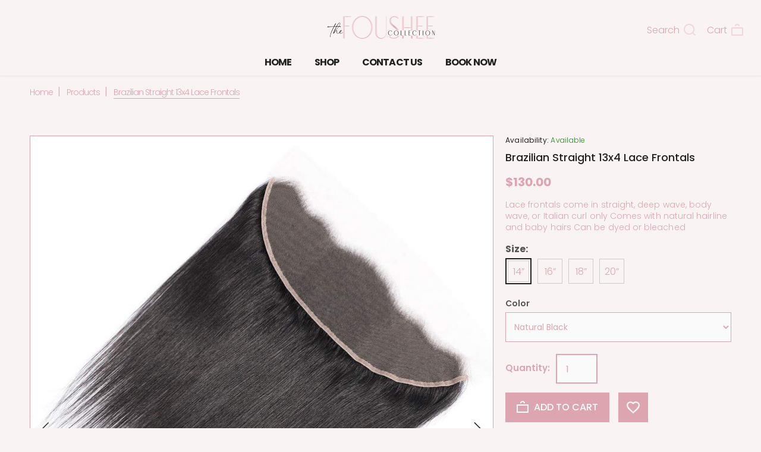

--- FILE ---
content_type: text/html; charset=utf-8
request_url: https://thefousheecollection.com/products/brazilian-straight-13x4-lace-frontals
body_size: 16613
content:
<!doctype html>
<html lang="en" class="color_scheme" >
	<head>
		<meta charset="utf-8">

		

		<title>
			Brazilian Straight 13x4 Lace Frontals

			
				&ndash; The Foushee Collection
			
		</title>

		<link rel="canonical" href="https://thefousheecollection.com/products/brazilian-straight-13x4-lace-frontals"><link rel="shortcut icon" href="//thefousheecollection.com/cdn/shop/files/Foushee_Favicon_32x32.png?v=1614346942" type="image/png"><meta name="description" content="Lace frontals come in straight, deep wave, body wave, or Italian curl only Comes with natural hairline and baby hairs Can be dyed or bleached"><meta name="viewport" content="width=device-width, initial-scale=1, maximum-scale=1" />

		<!--[if IE]>
			<meta http-equiv="X-UA-Compatible" content="IE=edge,chrome=1">
		<![endif]-->
		
		<!-- CSS -->
		








<style type="text/css">
	@font-face {
  font-family: Poppins;
  font-weight: 300;
  font-style: normal;
  src: url("//thefousheecollection.com/cdn/fonts/poppins/poppins_n3.05f58335c3209cce17da4f1f1ab324ebe2982441.woff2") format("woff2"),
       url("//thefousheecollection.com/cdn/fonts/poppins/poppins_n3.6971368e1f131d2c8ff8e3a44a36b577fdda3ff5.woff") format("woff");
}

	@font-face {
  font-family: Poppins;
  font-weight: 600;
  font-style: normal;
  src: url("//thefousheecollection.com/cdn/fonts/poppins/poppins_n6.aa29d4918bc243723d56b59572e18228ed0786f6.woff2") format("woff2"),
       url("//thefousheecollection.com/cdn/fonts/poppins/poppins_n6.5f815d845fe073750885d5b7e619ee00e8111208.woff") format("woff");
}

	@font-face {
  font-family: Poppins;
  font-weight: 300;
  font-style: normal;
  src: url("//thefousheecollection.com/cdn/fonts/poppins/poppins_n3.05f58335c3209cce17da4f1f1ab324ebe2982441.woff2") format("woff2"),
       url("//thefousheecollection.com/cdn/fonts/poppins/poppins_n3.6971368e1f131d2c8ff8e3a44a36b577fdda3ff5.woff") format("woff");
}

	@font-face {
  font-family: Poppins;
  font-weight: 400;
  font-style: normal;
  src: url("//thefousheecollection.com/cdn/fonts/poppins/poppins_n4.0ba78fa5af9b0e1a374041b3ceaadf0a43b41362.woff2") format("woff2"),
       url("//thefousheecollection.com/cdn/fonts/poppins/poppins_n4.214741a72ff2596839fc9760ee7a770386cf16ca.woff") format("woff");
}

	@font-face {
  font-family: Poppins;
  font-weight: 500;
  font-style: normal;
  src: url("//thefousheecollection.com/cdn/fonts/poppins/poppins_n5.ad5b4b72b59a00358afc706450c864c3c8323842.woff2") format("woff2"),
       url("//thefousheecollection.com/cdn/fonts/poppins/poppins_n5.33757fdf985af2d24b32fcd84c9a09224d4b2c39.woff") format("woff");
}

	@font-face {
  font-family: Poppins;
  font-weight: 700;
  font-style: normal;
  src: url("//thefousheecollection.com/cdn/fonts/poppins/poppins_n7.56758dcf284489feb014a026f3727f2f20a54626.woff2") format("woff2"),
       url("//thefousheecollection.com/cdn/fonts/poppins/poppins_n7.f34f55d9b3d3205d2cd6f64955ff4b36f0cfd8da.woff") format("woff");
}

	@font-face {
  font-family: Poppins;
  font-weight: 600;
  font-style: normal;
  src: url("//thefousheecollection.com/cdn/fonts/poppins/poppins_n6.aa29d4918bc243723d56b59572e18228ed0786f6.woff2") format("woff2"),
       url("//thefousheecollection.com/cdn/fonts/poppins/poppins_n6.5f815d845fe073750885d5b7e619ee00e8111208.woff") format("woff");
}

	@font-face {
  font-family: Poppins;
  font-weight: 800;
  font-style: normal;
  src: url("//thefousheecollection.com/cdn/fonts/poppins/poppins_n8.580200d05bca09e2e0c6f4c922047c227dfa8e8c.woff2") format("woff2"),
       url("//thefousheecollection.com/cdn/fonts/poppins/poppins_n8.f4450f472fdcbe9e829f3583ebd559988f5a3d25.woff") format("woff");
}

	
	:root {
		/*  TYPOGRAPHY  */
		--base-font: Poppins, sans-serif;
		--base-font-size: 16px;
		--heading-font: Poppins, sans-serif;
		--heading-font-size: 30px;
		--heading-light-font-weight: 300;
		--heading-regular-font-weight: 400;
		--heading-medium-font-weight: 500;
		--heading-bold-font-weight: 700;
		--heading-semi-bold-font-weight: 600;
		--heading-extra-bold-font-weight: 800;
		/*  COLORS  */
		--color-1: #ffffff;
		--color-2: #dca5b0;
		--color-3: #fafafa;
		--color-4: #dca5b0;
		--bg-color: #faf3f3;
		--base-font-color: #dca5b0;
		--heading-font-color: #222222;
		--border-color: #dca5b0;
		--links-color: #dca5b0;
		--links-color-hover: #f0d7db;
		--button-color: #dca5b0;
		--button-text-color: #ffffff;
		--button-border-color: #dca5b0;
		--button-hover-color: #dca5b0;
		--button-hover-text-color: #ffffff;
		--button-hover-border-color: #dca5b0;
		--alt-button-color: #dca5b0;
		--alt-button-text-color: #ffffff;
		--alt-button-border-color: #dca5b0;
		--alt-button-hover-color: #dca5b0;
		--alt-button-hover-text-color: #ffffff;
		--alt-button-hover-border-color: #dca5b0;
		--product-name-color: #dca5b0;
		--product-name-color-hover: #f0d7db;
		--product-price-color: #dca5b0;
		--product-price-sale-color: #f0d7db;
	}
</style>
		<link href="//thefousheecollection.com/cdn/shop/t/13/assets/style.scss.css?v=167433477424093826641759332352" rel="stylesheet" type="text/css" media="all" />
		<link href="//thefousheecollection.com/cdn/shop/t/13/assets/responsive.scss.css?v=66536995884428209371698278886" rel="stylesheet" type="text/css" media="all" />
		
		
		<!-- JS -->
		<script>
			var theme = {
				moneyFormat: "${{amount}}",
			};
		</script>
		<script src="//thefousheecollection.com/cdn/shop/t/13/assets/assets.js?v=63150313574281998311698278886"></script>
		<script src="//thefousheecollection.com/cdn/shop/t/13/assets/lazysizes.min.js?v=35890577942795198701698278886" defer></script>
		<script src="//thefousheecollection.com/cdn/shop/t/13/assets/shop.js?v=166116502364268530771759332351" defer></script><script src="//thefousheecollection.com/cdn/shop/t/13/assets/header-script.js?v=151763387868558448841698278886" type="text/javascript"></script>
<!-- SHOPIFY SERVICE SCRIPTS -->
		<script>window.performance && window.performance.mark && window.performance.mark('shopify.content_for_header.start');</script><meta id="shopify-digital-wallet" name="shopify-digital-wallet" content="/5881233490/digital_wallets/dialog">
<meta name="shopify-checkout-api-token" content="18c0d20d986aae854bae7a4a4e50998a">
<link rel="alternate" type="application/json+oembed" href="https://thefousheecollection.com/products/brazilian-straight-13x4-lace-frontals.oembed">
<script async="async" src="/checkouts/internal/preloads.js?locale=en-US"></script>
<link rel="preconnect" href="https://shop.app" crossorigin="anonymous">
<script async="async" src="https://shop.app/checkouts/internal/preloads.js?locale=en-US&shop_id=5881233490" crossorigin="anonymous"></script>
<script id="apple-pay-shop-capabilities" type="application/json">{"shopId":5881233490,"countryCode":"US","currencyCode":"USD","merchantCapabilities":["supports3DS"],"merchantId":"gid:\/\/shopify\/Shop\/5881233490","merchantName":"The Foushee Collection","requiredBillingContactFields":["postalAddress","email","phone"],"requiredShippingContactFields":["postalAddress","email","phone"],"shippingType":"shipping","supportedNetworks":["visa","masterCard","amex","discover","elo","jcb"],"total":{"type":"pending","label":"The Foushee Collection","amount":"1.00"},"shopifyPaymentsEnabled":true,"supportsSubscriptions":true}</script>
<script id="shopify-features" type="application/json">{"accessToken":"18c0d20d986aae854bae7a4a4e50998a","betas":["rich-media-storefront-analytics"],"domain":"thefousheecollection.com","predictiveSearch":true,"shopId":5881233490,"locale":"en"}</script>
<script>var Shopify = Shopify || {};
Shopify.shop = "candi-curls-hair-collection.myshopify.com";
Shopify.locale = "en";
Shopify.currency = {"active":"USD","rate":"1.0"};
Shopify.country = "US";
Shopify.theme = {"name":"Copy of CMB- RoxxSwi","id":122746011730,"schema_name":null,"schema_version":null,"theme_store_id":null,"role":"main"};
Shopify.theme.handle = "null";
Shopify.theme.style = {"id":null,"handle":null};
Shopify.cdnHost = "thefousheecollection.com/cdn";
Shopify.routes = Shopify.routes || {};
Shopify.routes.root = "/";</script>
<script type="module">!function(o){(o.Shopify=o.Shopify||{}).modules=!0}(window);</script>
<script>!function(o){function n(){var o=[];function n(){o.push(Array.prototype.slice.apply(arguments))}return n.q=o,n}var t=o.Shopify=o.Shopify||{};t.loadFeatures=n(),t.autoloadFeatures=n()}(window);</script>
<script>
  window.ShopifyPay = window.ShopifyPay || {};
  window.ShopifyPay.apiHost = "shop.app\/pay";
  window.ShopifyPay.redirectState = null;
</script>
<script id="shop-js-analytics" type="application/json">{"pageType":"product"}</script>
<script defer="defer" async type="module" src="//thefousheecollection.com/cdn/shopifycloud/shop-js/modules/v2/client.init-shop-cart-sync_C5BV16lS.en.esm.js"></script>
<script defer="defer" async type="module" src="//thefousheecollection.com/cdn/shopifycloud/shop-js/modules/v2/chunk.common_CygWptCX.esm.js"></script>
<script type="module">
  await import("//thefousheecollection.com/cdn/shopifycloud/shop-js/modules/v2/client.init-shop-cart-sync_C5BV16lS.en.esm.js");
await import("//thefousheecollection.com/cdn/shopifycloud/shop-js/modules/v2/chunk.common_CygWptCX.esm.js");

  window.Shopify.SignInWithShop?.initShopCartSync?.({"fedCMEnabled":true,"windoidEnabled":true});

</script>
<script defer="defer" async type="module" src="//thefousheecollection.com/cdn/shopifycloud/shop-js/modules/v2/client.payment-terms_CZxnsJam.en.esm.js"></script>
<script defer="defer" async type="module" src="//thefousheecollection.com/cdn/shopifycloud/shop-js/modules/v2/chunk.common_CygWptCX.esm.js"></script>
<script defer="defer" async type="module" src="//thefousheecollection.com/cdn/shopifycloud/shop-js/modules/v2/chunk.modal_D71HUcav.esm.js"></script>
<script type="module">
  await import("//thefousheecollection.com/cdn/shopifycloud/shop-js/modules/v2/client.payment-terms_CZxnsJam.en.esm.js");
await import("//thefousheecollection.com/cdn/shopifycloud/shop-js/modules/v2/chunk.common_CygWptCX.esm.js");
await import("//thefousheecollection.com/cdn/shopifycloud/shop-js/modules/v2/chunk.modal_D71HUcav.esm.js");

  
</script>
<script>
  window.Shopify = window.Shopify || {};
  if (!window.Shopify.featureAssets) window.Shopify.featureAssets = {};
  window.Shopify.featureAssets['shop-js'] = {"shop-cart-sync":["modules/v2/client.shop-cart-sync_ZFArdW7E.en.esm.js","modules/v2/chunk.common_CygWptCX.esm.js"],"init-fed-cm":["modules/v2/client.init-fed-cm_CmiC4vf6.en.esm.js","modules/v2/chunk.common_CygWptCX.esm.js"],"shop-button":["modules/v2/client.shop-button_tlx5R9nI.en.esm.js","modules/v2/chunk.common_CygWptCX.esm.js"],"shop-cash-offers":["modules/v2/client.shop-cash-offers_DOA2yAJr.en.esm.js","modules/v2/chunk.common_CygWptCX.esm.js","modules/v2/chunk.modal_D71HUcav.esm.js"],"init-windoid":["modules/v2/client.init-windoid_sURxWdc1.en.esm.js","modules/v2/chunk.common_CygWptCX.esm.js"],"shop-toast-manager":["modules/v2/client.shop-toast-manager_ClPi3nE9.en.esm.js","modules/v2/chunk.common_CygWptCX.esm.js"],"init-shop-email-lookup-coordinator":["modules/v2/client.init-shop-email-lookup-coordinator_B8hsDcYM.en.esm.js","modules/v2/chunk.common_CygWptCX.esm.js"],"init-shop-cart-sync":["modules/v2/client.init-shop-cart-sync_C5BV16lS.en.esm.js","modules/v2/chunk.common_CygWptCX.esm.js"],"avatar":["modules/v2/client.avatar_BTnouDA3.en.esm.js"],"pay-button":["modules/v2/client.pay-button_FdsNuTd3.en.esm.js","modules/v2/chunk.common_CygWptCX.esm.js"],"init-customer-accounts":["modules/v2/client.init-customer-accounts_DxDtT_ad.en.esm.js","modules/v2/client.shop-login-button_C5VAVYt1.en.esm.js","modules/v2/chunk.common_CygWptCX.esm.js","modules/v2/chunk.modal_D71HUcav.esm.js"],"init-shop-for-new-customer-accounts":["modules/v2/client.init-shop-for-new-customer-accounts_ChsxoAhi.en.esm.js","modules/v2/client.shop-login-button_C5VAVYt1.en.esm.js","modules/v2/chunk.common_CygWptCX.esm.js","modules/v2/chunk.modal_D71HUcav.esm.js"],"shop-login-button":["modules/v2/client.shop-login-button_C5VAVYt1.en.esm.js","modules/v2/chunk.common_CygWptCX.esm.js","modules/v2/chunk.modal_D71HUcav.esm.js"],"init-customer-accounts-sign-up":["modules/v2/client.init-customer-accounts-sign-up_CPSyQ0Tj.en.esm.js","modules/v2/client.shop-login-button_C5VAVYt1.en.esm.js","modules/v2/chunk.common_CygWptCX.esm.js","modules/v2/chunk.modal_D71HUcav.esm.js"],"shop-follow-button":["modules/v2/client.shop-follow-button_Cva4Ekp9.en.esm.js","modules/v2/chunk.common_CygWptCX.esm.js","modules/v2/chunk.modal_D71HUcav.esm.js"],"checkout-modal":["modules/v2/client.checkout-modal_BPM8l0SH.en.esm.js","modules/v2/chunk.common_CygWptCX.esm.js","modules/v2/chunk.modal_D71HUcav.esm.js"],"lead-capture":["modules/v2/client.lead-capture_Bi8yE_yS.en.esm.js","modules/v2/chunk.common_CygWptCX.esm.js","modules/v2/chunk.modal_D71HUcav.esm.js"],"shop-login":["modules/v2/client.shop-login_D6lNrXab.en.esm.js","modules/v2/chunk.common_CygWptCX.esm.js","modules/v2/chunk.modal_D71HUcav.esm.js"],"payment-terms":["modules/v2/client.payment-terms_CZxnsJam.en.esm.js","modules/v2/chunk.common_CygWptCX.esm.js","modules/v2/chunk.modal_D71HUcav.esm.js"]};
</script>
<script>(function() {
  var isLoaded = false;
  function asyncLoad() {
    if (isLoaded) return;
    isLoaded = true;
    var urls = ["https:\/\/cdn.shopify.com\/s\/files\/1\/0058\/8123\/3490\/t\/13\/assets\/postscript-sdk.js?v=1699203441\u0026shopId=240327\u0026shop=candi-curls-hair-collection.myshopify.com","https:\/\/cdn.shopify.com\/s\/files\/1\/0058\/8123\/3490\/t\/13\/assets\/postscript-sdk.js?v=1699203441\u0026shopId=240327\u0026shop=candi-curls-hair-collection.myshopify.com","https:\/\/cdn.shopify.com\/s\/files\/1\/0058\/8123\/3490\/t\/13\/assets\/postscript-sdk.js?v=1699318039\u0026shopId=240327\u0026shop=candi-curls-hair-collection.myshopify.com"];
    for (var i = 0; i < urls.length; i++) {
      var s = document.createElement('script');
      s.type = 'text/javascript';
      s.async = true;
      s.src = urls[i];
      var x = document.getElementsByTagName('script')[0];
      x.parentNode.insertBefore(s, x);
    }
  };
  if(window.attachEvent) {
    window.attachEvent('onload', asyncLoad);
  } else {
    window.addEventListener('load', asyncLoad, false);
  }
})();</script>
<script id="__st">var __st={"a":5881233490,"offset":-18000,"reqid":"bc3f5cf4-a882-4123-b980-781eadb9840c-1768702866","pageurl":"thefousheecollection.com\/products\/brazilian-straight-13x4-lace-frontals","u":"150f010668fb","p":"product","rtyp":"product","rid":4594875662418};</script>
<script>window.ShopifyPaypalV4VisibilityTracking = true;</script>
<script id="captcha-bootstrap">!function(){'use strict';const t='contact',e='account',n='new_comment',o=[[t,t],['blogs',n],['comments',n],[t,'customer']],c=[[e,'customer_login'],[e,'guest_login'],[e,'recover_customer_password'],[e,'create_customer']],r=t=>t.map((([t,e])=>`form[action*='/${t}']:not([data-nocaptcha='true']) input[name='form_type'][value='${e}']`)).join(','),a=t=>()=>t?[...document.querySelectorAll(t)].map((t=>t.form)):[];function s(){const t=[...o],e=r(t);return a(e)}const i='password',u='form_key',d=['recaptcha-v3-token','g-recaptcha-response','h-captcha-response',i],f=()=>{try{return window.sessionStorage}catch{return}},m='__shopify_v',_=t=>t.elements[u];function p(t,e,n=!1){try{const o=window.sessionStorage,c=JSON.parse(o.getItem(e)),{data:r}=function(t){const{data:e,action:n}=t;return t[m]||n?{data:e,action:n}:{data:t,action:n}}(c);for(const[e,n]of Object.entries(r))t.elements[e]&&(t.elements[e].value=n);n&&o.removeItem(e)}catch(o){console.error('form repopulation failed',{error:o})}}const l='form_type',E='cptcha';function T(t){t.dataset[E]=!0}const w=window,h=w.document,L='Shopify',v='ce_forms',y='captcha';let A=!1;((t,e)=>{const n=(g='f06e6c50-85a8-45c8-87d0-21a2b65856fe',I='https://cdn.shopify.com/shopifycloud/storefront-forms-hcaptcha/ce_storefront_forms_captcha_hcaptcha.v1.5.2.iife.js',D={infoText:'Protected by hCaptcha',privacyText:'Privacy',termsText:'Terms'},(t,e,n)=>{const o=w[L][v],c=o.bindForm;if(c)return c(t,g,e,D).then(n);var r;o.q.push([[t,g,e,D],n]),r=I,A||(h.body.append(Object.assign(h.createElement('script'),{id:'captcha-provider',async:!0,src:r})),A=!0)});var g,I,D;w[L]=w[L]||{},w[L][v]=w[L][v]||{},w[L][v].q=[],w[L][y]=w[L][y]||{},w[L][y].protect=function(t,e){n(t,void 0,e),T(t)},Object.freeze(w[L][y]),function(t,e,n,w,h,L){const[v,y,A,g]=function(t,e,n){const i=e?o:[],u=t?c:[],d=[...i,...u],f=r(d),m=r(i),_=r(d.filter((([t,e])=>n.includes(e))));return[a(f),a(m),a(_),s()]}(w,h,L),I=t=>{const e=t.target;return e instanceof HTMLFormElement?e:e&&e.form},D=t=>v().includes(t);t.addEventListener('submit',(t=>{const e=I(t);if(!e)return;const n=D(e)&&!e.dataset.hcaptchaBound&&!e.dataset.recaptchaBound,o=_(e),c=g().includes(e)&&(!o||!o.value);(n||c)&&t.preventDefault(),c&&!n&&(function(t){try{if(!f())return;!function(t){const e=f();if(!e)return;const n=_(t);if(!n)return;const o=n.value;o&&e.removeItem(o)}(t);const e=Array.from(Array(32),(()=>Math.random().toString(36)[2])).join('');!function(t,e){_(t)||t.append(Object.assign(document.createElement('input'),{type:'hidden',name:u})),t.elements[u].value=e}(t,e),function(t,e){const n=f();if(!n)return;const o=[...t.querySelectorAll(`input[type='${i}']`)].map((({name:t})=>t)),c=[...d,...o],r={};for(const[a,s]of new FormData(t).entries())c.includes(a)||(r[a]=s);n.setItem(e,JSON.stringify({[m]:1,action:t.action,data:r}))}(t,e)}catch(e){console.error('failed to persist form',e)}}(e),e.submit())}));const S=(t,e)=>{t&&!t.dataset[E]&&(n(t,e.some((e=>e===t))),T(t))};for(const o of['focusin','change'])t.addEventListener(o,(t=>{const e=I(t);D(e)&&S(e,y())}));const B=e.get('form_key'),M=e.get(l),P=B&&M;t.addEventListener('DOMContentLoaded',(()=>{const t=y();if(P)for(const e of t)e.elements[l].value===M&&p(e,B);[...new Set([...A(),...v().filter((t=>'true'===t.dataset.shopifyCaptcha))])].forEach((e=>S(e,t)))}))}(h,new URLSearchParams(w.location.search),n,t,e,['guest_login'])})(!0,!0)}();</script>
<script integrity="sha256-4kQ18oKyAcykRKYeNunJcIwy7WH5gtpwJnB7kiuLZ1E=" data-source-attribution="shopify.loadfeatures" defer="defer" src="//thefousheecollection.com/cdn/shopifycloud/storefront/assets/storefront/load_feature-a0a9edcb.js" crossorigin="anonymous"></script>
<script crossorigin="anonymous" defer="defer" src="//thefousheecollection.com/cdn/shopifycloud/storefront/assets/shopify_pay/storefront-65b4c6d7.js?v=20250812"></script>
<script data-source-attribution="shopify.dynamic_checkout.dynamic.init">var Shopify=Shopify||{};Shopify.PaymentButton=Shopify.PaymentButton||{isStorefrontPortableWallets:!0,init:function(){window.Shopify.PaymentButton.init=function(){};var t=document.createElement("script");t.src="https://thefousheecollection.com/cdn/shopifycloud/portable-wallets/latest/portable-wallets.en.js",t.type="module",document.head.appendChild(t)}};
</script>
<script data-source-attribution="shopify.dynamic_checkout.buyer_consent">
  function portableWalletsHideBuyerConsent(e){var t=document.getElementById("shopify-buyer-consent"),n=document.getElementById("shopify-subscription-policy-button");t&&n&&(t.classList.add("hidden"),t.setAttribute("aria-hidden","true"),n.removeEventListener("click",e))}function portableWalletsShowBuyerConsent(e){var t=document.getElementById("shopify-buyer-consent"),n=document.getElementById("shopify-subscription-policy-button");t&&n&&(t.classList.remove("hidden"),t.removeAttribute("aria-hidden"),n.addEventListener("click",e))}window.Shopify?.PaymentButton&&(window.Shopify.PaymentButton.hideBuyerConsent=portableWalletsHideBuyerConsent,window.Shopify.PaymentButton.showBuyerConsent=portableWalletsShowBuyerConsent);
</script>
<script data-source-attribution="shopify.dynamic_checkout.cart.bootstrap">document.addEventListener("DOMContentLoaded",(function(){function t(){return document.querySelector("shopify-accelerated-checkout-cart, shopify-accelerated-checkout")}if(t())Shopify.PaymentButton.init();else{new MutationObserver((function(e,n){t()&&(Shopify.PaymentButton.init(),n.disconnect())})).observe(document.body,{childList:!0,subtree:!0})}}));
</script>
<link id="shopify-accelerated-checkout-styles" rel="stylesheet" media="screen" href="https://thefousheecollection.com/cdn/shopifycloud/portable-wallets/latest/accelerated-checkout-backwards-compat.css" crossorigin="anonymous">
<style id="shopify-accelerated-checkout-cart">
        #shopify-buyer-consent {
  margin-top: 1em;
  display: inline-block;
  width: 100%;
}

#shopify-buyer-consent.hidden {
  display: none;
}

#shopify-subscription-policy-button {
  background: none;
  border: none;
  padding: 0;
  text-decoration: underline;
  font-size: inherit;
  cursor: pointer;
}

#shopify-subscription-policy-button::before {
  box-shadow: none;
}

      </style>
<script id="sections-script" data-sections="template-product,index-slideshow,index-divider,index-collection-list-custom,index-newsletter,header-1" defer="defer" src="//thefousheecollection.com/cdn/shop/t/13/compiled_assets/scripts.js?1929"></script>
<script>window.performance && window.performance.mark && window.performance.mark('shopify.content_for_header.end');</script>
	<script>window.is_hulkpo_installed=true</script><script src="https://cdn.shopify.com/extensions/019b8d54-2388-79d8-becc-d32a3afe2c7a/omnisend-50/assets/omnisend-in-shop.js" type="text/javascript" defer="defer"></script>
<meta property="og:image" content="https://cdn.shopify.com/s/files/1/0058/8123/3490/products/straightfrontal.jpg?v=1588276244" />
<meta property="og:image:secure_url" content="https://cdn.shopify.com/s/files/1/0058/8123/3490/products/straightfrontal.jpg?v=1588276244" />
<meta property="og:image:width" content="1000" />
<meta property="og:image:height" content="1000" />
<link href="https://monorail-edge.shopifysvc.com" rel="dns-prefetch">
<script>(function(){if ("sendBeacon" in navigator && "performance" in window) {try {var session_token_from_headers = performance.getEntriesByType('navigation')[0].serverTiming.find(x => x.name == '_s').description;} catch {var session_token_from_headers = undefined;}var session_cookie_matches = document.cookie.match(/_shopify_s=([^;]*)/);var session_token_from_cookie = session_cookie_matches && session_cookie_matches.length === 2 ? session_cookie_matches[1] : "";var session_token = session_token_from_headers || session_token_from_cookie || "";function handle_abandonment_event(e) {var entries = performance.getEntries().filter(function(entry) {return /monorail-edge.shopifysvc.com/.test(entry.name);});if (!window.abandonment_tracked && entries.length === 0) {window.abandonment_tracked = true;var currentMs = Date.now();var navigation_start = performance.timing.navigationStart;var payload = {shop_id: 5881233490,url: window.location.href,navigation_start,duration: currentMs - navigation_start,session_token,page_type: "product"};window.navigator.sendBeacon("https://monorail-edge.shopifysvc.com/v1/produce", JSON.stringify({schema_id: "online_store_buyer_site_abandonment/1.1",payload: payload,metadata: {event_created_at_ms: currentMs,event_sent_at_ms: currentMs}}));}}window.addEventListener('pagehide', handle_abandonment_event);}}());</script>
<script id="web-pixels-manager-setup">(function e(e,d,r,n,o){if(void 0===o&&(o={}),!Boolean(null===(a=null===(i=window.Shopify)||void 0===i?void 0:i.analytics)||void 0===a?void 0:a.replayQueue)){var i,a;window.Shopify=window.Shopify||{};var t=window.Shopify;t.analytics=t.analytics||{};var s=t.analytics;s.replayQueue=[],s.publish=function(e,d,r){return s.replayQueue.push([e,d,r]),!0};try{self.performance.mark("wpm:start")}catch(e){}var l=function(){var e={modern:/Edge?\/(1{2}[4-9]|1[2-9]\d|[2-9]\d{2}|\d{4,})\.\d+(\.\d+|)|Firefox\/(1{2}[4-9]|1[2-9]\d|[2-9]\d{2}|\d{4,})\.\d+(\.\d+|)|Chrom(ium|e)\/(9{2}|\d{3,})\.\d+(\.\d+|)|(Maci|X1{2}).+ Version\/(15\.\d+|(1[6-9]|[2-9]\d|\d{3,})\.\d+)([,.]\d+|)( \(\w+\)|)( Mobile\/\w+|) Safari\/|Chrome.+OPR\/(9{2}|\d{3,})\.\d+\.\d+|(CPU[ +]OS|iPhone[ +]OS|CPU[ +]iPhone|CPU IPhone OS|CPU iPad OS)[ +]+(15[._]\d+|(1[6-9]|[2-9]\d|\d{3,})[._]\d+)([._]\d+|)|Android:?[ /-](13[3-9]|1[4-9]\d|[2-9]\d{2}|\d{4,})(\.\d+|)(\.\d+|)|Android.+Firefox\/(13[5-9]|1[4-9]\d|[2-9]\d{2}|\d{4,})\.\d+(\.\d+|)|Android.+Chrom(ium|e)\/(13[3-9]|1[4-9]\d|[2-9]\d{2}|\d{4,})\.\d+(\.\d+|)|SamsungBrowser\/([2-9]\d|\d{3,})\.\d+/,legacy:/Edge?\/(1[6-9]|[2-9]\d|\d{3,})\.\d+(\.\d+|)|Firefox\/(5[4-9]|[6-9]\d|\d{3,})\.\d+(\.\d+|)|Chrom(ium|e)\/(5[1-9]|[6-9]\d|\d{3,})\.\d+(\.\d+|)([\d.]+$|.*Safari\/(?![\d.]+ Edge\/[\d.]+$))|(Maci|X1{2}).+ Version\/(10\.\d+|(1[1-9]|[2-9]\d|\d{3,})\.\d+)([,.]\d+|)( \(\w+\)|)( Mobile\/\w+|) Safari\/|Chrome.+OPR\/(3[89]|[4-9]\d|\d{3,})\.\d+\.\d+|(CPU[ +]OS|iPhone[ +]OS|CPU[ +]iPhone|CPU IPhone OS|CPU iPad OS)[ +]+(10[._]\d+|(1[1-9]|[2-9]\d|\d{3,})[._]\d+)([._]\d+|)|Android:?[ /-](13[3-9]|1[4-9]\d|[2-9]\d{2}|\d{4,})(\.\d+|)(\.\d+|)|Mobile Safari.+OPR\/([89]\d|\d{3,})\.\d+\.\d+|Android.+Firefox\/(13[5-9]|1[4-9]\d|[2-9]\d{2}|\d{4,})\.\d+(\.\d+|)|Android.+Chrom(ium|e)\/(13[3-9]|1[4-9]\d|[2-9]\d{2}|\d{4,})\.\d+(\.\d+|)|Android.+(UC? ?Browser|UCWEB|U3)[ /]?(15\.([5-9]|\d{2,})|(1[6-9]|[2-9]\d|\d{3,})\.\d+)\.\d+|SamsungBrowser\/(5\.\d+|([6-9]|\d{2,})\.\d+)|Android.+MQ{2}Browser\/(14(\.(9|\d{2,})|)|(1[5-9]|[2-9]\d|\d{3,})(\.\d+|))(\.\d+|)|K[Aa][Ii]OS\/(3\.\d+|([4-9]|\d{2,})\.\d+)(\.\d+|)/},d=e.modern,r=e.legacy,n=navigator.userAgent;return n.match(d)?"modern":n.match(r)?"legacy":"unknown"}(),u="modern"===l?"modern":"legacy",c=(null!=n?n:{modern:"",legacy:""})[u],f=function(e){return[e.baseUrl,"/wpm","/b",e.hashVersion,"modern"===e.buildTarget?"m":"l",".js"].join("")}({baseUrl:d,hashVersion:r,buildTarget:u}),m=function(e){var d=e.version,r=e.bundleTarget,n=e.surface,o=e.pageUrl,i=e.monorailEndpoint;return{emit:function(e){var a=e.status,t=e.errorMsg,s=(new Date).getTime(),l=JSON.stringify({metadata:{event_sent_at_ms:s},events:[{schema_id:"web_pixels_manager_load/3.1",payload:{version:d,bundle_target:r,page_url:o,status:a,surface:n,error_msg:t},metadata:{event_created_at_ms:s}}]});if(!i)return console&&console.warn&&console.warn("[Web Pixels Manager] No Monorail endpoint provided, skipping logging."),!1;try{return self.navigator.sendBeacon.bind(self.navigator)(i,l)}catch(e){}var u=new XMLHttpRequest;try{return u.open("POST",i,!0),u.setRequestHeader("Content-Type","text/plain"),u.send(l),!0}catch(e){return console&&console.warn&&console.warn("[Web Pixels Manager] Got an unhandled error while logging to Monorail."),!1}}}}({version:r,bundleTarget:l,surface:e.surface,pageUrl:self.location.href,monorailEndpoint:e.monorailEndpoint});try{o.browserTarget=l,function(e){var d=e.src,r=e.async,n=void 0===r||r,o=e.onload,i=e.onerror,a=e.sri,t=e.scriptDataAttributes,s=void 0===t?{}:t,l=document.createElement("script"),u=document.querySelector("head"),c=document.querySelector("body");if(l.async=n,l.src=d,a&&(l.integrity=a,l.crossOrigin="anonymous"),s)for(var f in s)if(Object.prototype.hasOwnProperty.call(s,f))try{l.dataset[f]=s[f]}catch(e){}if(o&&l.addEventListener("load",o),i&&l.addEventListener("error",i),u)u.appendChild(l);else{if(!c)throw new Error("Did not find a head or body element to append the script");c.appendChild(l)}}({src:f,async:!0,onload:function(){if(!function(){var e,d;return Boolean(null===(d=null===(e=window.Shopify)||void 0===e?void 0:e.analytics)||void 0===d?void 0:d.initialized)}()){var d=window.webPixelsManager.init(e)||void 0;if(d){var r=window.Shopify.analytics;r.replayQueue.forEach((function(e){var r=e[0],n=e[1],o=e[2];d.publishCustomEvent(r,n,o)})),r.replayQueue=[],r.publish=d.publishCustomEvent,r.visitor=d.visitor,r.initialized=!0}}},onerror:function(){return m.emit({status:"failed",errorMsg:"".concat(f," has failed to load")})},sri:function(e){var d=/^sha384-[A-Za-z0-9+/=]+$/;return"string"==typeof e&&d.test(e)}(c)?c:"",scriptDataAttributes:o}),m.emit({status:"loading"})}catch(e){m.emit({status:"failed",errorMsg:(null==e?void 0:e.message)||"Unknown error"})}}})({shopId: 5881233490,storefrontBaseUrl: "https://thefousheecollection.com",extensionsBaseUrl: "https://extensions.shopifycdn.com/cdn/shopifycloud/web-pixels-manager",monorailEndpoint: "https://monorail-edge.shopifysvc.com/unstable/produce_batch",surface: "storefront-renderer",enabledBetaFlags: ["2dca8a86"],webPixelsConfigList: [{"id":"650805330","configuration":"{\"shopId\":\"240327\"}","eventPayloadVersion":"v1","runtimeContext":"STRICT","scriptVersion":"e57a43765e0d230c1bcb12178c1ff13f","type":"APP","apiClientId":2328352,"privacyPurposes":[],"dataSharingAdjustments":{"protectedCustomerApprovalScopes":["read_customer_address","read_customer_email","read_customer_name","read_customer_personal_data","read_customer_phone"]}},{"id":"184385618","configuration":"{\"pixel_id\":\"1037972489921521\",\"pixel_type\":\"facebook_pixel\",\"metaapp_system_user_token\":\"-\"}","eventPayloadVersion":"v1","runtimeContext":"OPEN","scriptVersion":"ca16bc87fe92b6042fbaa3acc2fbdaa6","type":"APP","apiClientId":2329312,"privacyPurposes":["ANALYTICS","MARKETING","SALE_OF_DATA"],"dataSharingAdjustments":{"protectedCustomerApprovalScopes":["read_customer_address","read_customer_email","read_customer_name","read_customer_personal_data","read_customer_phone"]}},{"id":"shopify-app-pixel","configuration":"{}","eventPayloadVersion":"v1","runtimeContext":"STRICT","scriptVersion":"0450","apiClientId":"shopify-pixel","type":"APP","privacyPurposes":["ANALYTICS","MARKETING"]},{"id":"shopify-custom-pixel","eventPayloadVersion":"v1","runtimeContext":"LAX","scriptVersion":"0450","apiClientId":"shopify-pixel","type":"CUSTOM","privacyPurposes":["ANALYTICS","MARKETING"]}],isMerchantRequest: false,initData: {"shop":{"name":"The Foushee Collection","paymentSettings":{"currencyCode":"USD"},"myshopifyDomain":"candi-curls-hair-collection.myshopify.com","countryCode":"US","storefrontUrl":"https:\/\/thefousheecollection.com"},"customer":null,"cart":null,"checkout":null,"productVariants":[{"price":{"amount":130.0,"currencyCode":"USD"},"product":{"title":"Brazilian Straight 13x4 Lace Frontals","vendor":"The Foushee Collection","id":"4594875662418","untranslatedTitle":"Brazilian Straight 13x4 Lace Frontals","url":"\/products\/brazilian-straight-13x4-lace-frontals","type":"frontals"},"id":"32283127545938","image":{"src":"\/\/thefousheecollection.com\/cdn\/shop\/products\/straightfrontal.jpg?v=1588276244"},"sku":null,"title":"14” \/ Natural Black","untranslatedTitle":"14” \/ Natural Black"},{"price":{"amount":150.0,"currencyCode":"USD"},"product":{"title":"Brazilian Straight 13x4 Lace Frontals","vendor":"The Foushee Collection","id":"4594875662418","untranslatedTitle":"Brazilian Straight 13x4 Lace Frontals","url":"\/products\/brazilian-straight-13x4-lace-frontals","type":"frontals"},"id":"32283127578706","image":{"src":"\/\/thefousheecollection.com\/cdn\/shop\/products\/straightfrontal.jpg?v=1588276244"},"sku":null,"title":"16” \/ Natural Black","untranslatedTitle":"16” \/ Natural Black"},{"price":{"amount":180.0,"currencyCode":"USD"},"product":{"title":"Brazilian Straight 13x4 Lace Frontals","vendor":"The Foushee Collection","id":"4594875662418","untranslatedTitle":"Brazilian Straight 13x4 Lace Frontals","url":"\/products\/brazilian-straight-13x4-lace-frontals","type":"frontals"},"id":"32283127611474","image":{"src":"\/\/thefousheecollection.com\/cdn\/shop\/products\/straightfrontal.jpg?v=1588276244"},"sku":null,"title":"18” \/ Natural Black","untranslatedTitle":"18” \/ Natural Black"},{"price":{"amount":200.0,"currencyCode":"USD"},"product":{"title":"Brazilian Straight 13x4 Lace Frontals","vendor":"The Foushee Collection","id":"4594875662418","untranslatedTitle":"Brazilian Straight 13x4 Lace Frontals","url":"\/products\/brazilian-straight-13x4-lace-frontals","type":"frontals"},"id":"32283127644242","image":{"src":"\/\/thefousheecollection.com\/cdn\/shop\/products\/straightfrontal.jpg?v=1588276244"},"sku":null,"title":"20” \/ Natural Black","untranslatedTitle":"20” \/ Natural Black"}],"purchasingCompany":null},},"https://thefousheecollection.com/cdn","fcfee988w5aeb613cpc8e4bc33m6693e112",{"modern":"","legacy":""},{"shopId":"5881233490","storefrontBaseUrl":"https:\/\/thefousheecollection.com","extensionBaseUrl":"https:\/\/extensions.shopifycdn.com\/cdn\/shopifycloud\/web-pixels-manager","surface":"storefront-renderer","enabledBetaFlags":"[\"2dca8a86\"]","isMerchantRequest":"false","hashVersion":"fcfee988w5aeb613cpc8e4bc33m6693e112","publish":"custom","events":"[[\"page_viewed\",{}],[\"product_viewed\",{\"productVariant\":{\"price\":{\"amount\":130.0,\"currencyCode\":\"USD\"},\"product\":{\"title\":\"Brazilian Straight 13x4 Lace Frontals\",\"vendor\":\"The Foushee Collection\",\"id\":\"4594875662418\",\"untranslatedTitle\":\"Brazilian Straight 13x4 Lace Frontals\",\"url\":\"\/products\/brazilian-straight-13x4-lace-frontals\",\"type\":\"frontals\"},\"id\":\"32283127545938\",\"image\":{\"src\":\"\/\/thefousheecollection.com\/cdn\/shop\/products\/straightfrontal.jpg?v=1588276244\"},\"sku\":null,\"title\":\"14” \/ Natural Black\",\"untranslatedTitle\":\"14” \/ Natural Black\"}}]]"});</script><script>
  window.ShopifyAnalytics = window.ShopifyAnalytics || {};
  window.ShopifyAnalytics.meta = window.ShopifyAnalytics.meta || {};
  window.ShopifyAnalytics.meta.currency = 'USD';
  var meta = {"product":{"id":4594875662418,"gid":"gid:\/\/shopify\/Product\/4594875662418","vendor":"The Foushee Collection","type":"frontals","handle":"brazilian-straight-13x4-lace-frontals","variants":[{"id":32283127545938,"price":13000,"name":"Brazilian Straight 13x4 Lace Frontals - 14” \/ Natural Black","public_title":"14” \/ Natural Black","sku":null},{"id":32283127578706,"price":15000,"name":"Brazilian Straight 13x4 Lace Frontals - 16” \/ Natural Black","public_title":"16” \/ Natural Black","sku":null},{"id":32283127611474,"price":18000,"name":"Brazilian Straight 13x4 Lace Frontals - 18” \/ Natural Black","public_title":"18” \/ Natural Black","sku":null},{"id":32283127644242,"price":20000,"name":"Brazilian Straight 13x4 Lace Frontals - 20” \/ Natural Black","public_title":"20” \/ Natural Black","sku":null}],"remote":false},"page":{"pageType":"product","resourceType":"product","resourceId":4594875662418,"requestId":"bc3f5cf4-a882-4123-b980-781eadb9840c-1768702866"}};
  for (var attr in meta) {
    window.ShopifyAnalytics.meta[attr] = meta[attr];
  }
</script>
<script class="analytics">
  (function () {
    var customDocumentWrite = function(content) {
      var jquery = null;

      if (window.jQuery) {
        jquery = window.jQuery;
      } else if (window.Checkout && window.Checkout.$) {
        jquery = window.Checkout.$;
      }

      if (jquery) {
        jquery('body').append(content);
      }
    };

    var hasLoggedConversion = function(token) {
      if (token) {
        return document.cookie.indexOf('loggedConversion=' + token) !== -1;
      }
      return false;
    }

    var setCookieIfConversion = function(token) {
      if (token) {
        var twoMonthsFromNow = new Date(Date.now());
        twoMonthsFromNow.setMonth(twoMonthsFromNow.getMonth() + 2);

        document.cookie = 'loggedConversion=' + token + '; expires=' + twoMonthsFromNow;
      }
    }

    var trekkie = window.ShopifyAnalytics.lib = window.trekkie = window.trekkie || [];
    if (trekkie.integrations) {
      return;
    }
    trekkie.methods = [
      'identify',
      'page',
      'ready',
      'track',
      'trackForm',
      'trackLink'
    ];
    trekkie.factory = function(method) {
      return function() {
        var args = Array.prototype.slice.call(arguments);
        args.unshift(method);
        trekkie.push(args);
        return trekkie;
      };
    };
    for (var i = 0; i < trekkie.methods.length; i++) {
      var key = trekkie.methods[i];
      trekkie[key] = trekkie.factory(key);
    }
    trekkie.load = function(config) {
      trekkie.config = config || {};
      trekkie.config.initialDocumentCookie = document.cookie;
      var first = document.getElementsByTagName('script')[0];
      var script = document.createElement('script');
      script.type = 'text/javascript';
      script.onerror = function(e) {
        var scriptFallback = document.createElement('script');
        scriptFallback.type = 'text/javascript';
        scriptFallback.onerror = function(error) {
                var Monorail = {
      produce: function produce(monorailDomain, schemaId, payload) {
        var currentMs = new Date().getTime();
        var event = {
          schema_id: schemaId,
          payload: payload,
          metadata: {
            event_created_at_ms: currentMs,
            event_sent_at_ms: currentMs
          }
        };
        return Monorail.sendRequest("https://" + monorailDomain + "/v1/produce", JSON.stringify(event));
      },
      sendRequest: function sendRequest(endpointUrl, payload) {
        // Try the sendBeacon API
        if (window && window.navigator && typeof window.navigator.sendBeacon === 'function' && typeof window.Blob === 'function' && !Monorail.isIos12()) {
          var blobData = new window.Blob([payload], {
            type: 'text/plain'
          });

          if (window.navigator.sendBeacon(endpointUrl, blobData)) {
            return true;
          } // sendBeacon was not successful

        } // XHR beacon

        var xhr = new XMLHttpRequest();

        try {
          xhr.open('POST', endpointUrl);
          xhr.setRequestHeader('Content-Type', 'text/plain');
          xhr.send(payload);
        } catch (e) {
          console.log(e);
        }

        return false;
      },
      isIos12: function isIos12() {
        return window.navigator.userAgent.lastIndexOf('iPhone; CPU iPhone OS 12_') !== -1 || window.navigator.userAgent.lastIndexOf('iPad; CPU OS 12_') !== -1;
      }
    };
    Monorail.produce('monorail-edge.shopifysvc.com',
      'trekkie_storefront_load_errors/1.1',
      {shop_id: 5881233490,
      theme_id: 122746011730,
      app_name: "storefront",
      context_url: window.location.href,
      source_url: "//thefousheecollection.com/cdn/s/trekkie.storefront.cd680fe47e6c39ca5d5df5f0a32d569bc48c0f27.min.js"});

        };
        scriptFallback.async = true;
        scriptFallback.src = '//thefousheecollection.com/cdn/s/trekkie.storefront.cd680fe47e6c39ca5d5df5f0a32d569bc48c0f27.min.js';
        first.parentNode.insertBefore(scriptFallback, first);
      };
      script.async = true;
      script.src = '//thefousheecollection.com/cdn/s/trekkie.storefront.cd680fe47e6c39ca5d5df5f0a32d569bc48c0f27.min.js';
      first.parentNode.insertBefore(script, first);
    };
    trekkie.load(
      {"Trekkie":{"appName":"storefront","development":false,"defaultAttributes":{"shopId":5881233490,"isMerchantRequest":null,"themeId":122746011730,"themeCityHash":"188571632766724901","contentLanguage":"en","currency":"USD","eventMetadataId":"16eeae40-bfa9-47dc-8773-cb1711428e7c"},"isServerSideCookieWritingEnabled":true,"monorailRegion":"shop_domain","enabledBetaFlags":["65f19447"]},"Session Attribution":{},"S2S":{"facebookCapiEnabled":true,"source":"trekkie-storefront-renderer","apiClientId":580111}}
    );

    var loaded = false;
    trekkie.ready(function() {
      if (loaded) return;
      loaded = true;

      window.ShopifyAnalytics.lib = window.trekkie;

      var originalDocumentWrite = document.write;
      document.write = customDocumentWrite;
      try { window.ShopifyAnalytics.merchantGoogleAnalytics.call(this); } catch(error) {};
      document.write = originalDocumentWrite;

      window.ShopifyAnalytics.lib.page(null,{"pageType":"product","resourceType":"product","resourceId":4594875662418,"requestId":"bc3f5cf4-a882-4123-b980-781eadb9840c-1768702866","shopifyEmitted":true});

      var match = window.location.pathname.match(/checkouts\/(.+)\/(thank_you|post_purchase)/)
      var token = match? match[1]: undefined;
      if (!hasLoggedConversion(token)) {
        setCookieIfConversion(token);
        window.ShopifyAnalytics.lib.track("Viewed Product",{"currency":"USD","variantId":32283127545938,"productId":4594875662418,"productGid":"gid:\/\/shopify\/Product\/4594875662418","name":"Brazilian Straight 13x4 Lace Frontals - 14” \/ Natural Black","price":"130.00","sku":null,"brand":"The Foushee Collection","variant":"14” \/ Natural Black","category":"frontals","nonInteraction":true,"remote":false},undefined,undefined,{"shopifyEmitted":true});
      window.ShopifyAnalytics.lib.track("monorail:\/\/trekkie_storefront_viewed_product\/1.1",{"currency":"USD","variantId":32283127545938,"productId":4594875662418,"productGid":"gid:\/\/shopify\/Product\/4594875662418","name":"Brazilian Straight 13x4 Lace Frontals - 14” \/ Natural Black","price":"130.00","sku":null,"brand":"The Foushee Collection","variant":"14” \/ Natural Black","category":"frontals","nonInteraction":true,"remote":false,"referer":"https:\/\/thefousheecollection.com\/products\/brazilian-straight-13x4-lace-frontals"});
      }
    });


        var eventsListenerScript = document.createElement('script');
        eventsListenerScript.async = true;
        eventsListenerScript.src = "//thefousheecollection.com/cdn/shopifycloud/storefront/assets/shop_events_listener-3da45d37.js";
        document.getElementsByTagName('head')[0].appendChild(eventsListenerScript);

})();</script>
<script
  defer
  src="https://thefousheecollection.com/cdn/shopifycloud/perf-kit/shopify-perf-kit-3.0.4.min.js"
  data-application="storefront-renderer"
  data-shop-id="5881233490"
  data-render-region="gcp-us-central1"
  data-page-type="product"
  data-theme-instance-id="122746011730"
  data-theme-name=""
  data-theme-version=""
  data-monorail-region="shop_domain"
  data-resource-timing-sampling-rate="10"
  data-shs="true"
  data-shs-beacon="true"
  data-shs-export-with-fetch="true"
  data-shs-logs-sample-rate="1"
  data-shs-beacon-endpoint="https://thefousheecollection.com/api/collect"
></script>
</head>

	<body class="template-product scheme_1 ">
		<div class="page_wrapper">

			<div id="page_preloader__bg">
				<img id="page_preloader__img" src="//thefousheecollection.com/cdn/shop/t/13/assets/shopify_logo.gif?v=11597415176960689371698278886" alt="">
			</div>

			<script>
				preloaderBg = document.getElementById('page_preloader__bg');
				preloaderImg = document.getElementById('page_preloader__img');

				window.addEventListener('load', function() {
					preloaderBg.classList.add("off");
					preloaderImg.classList.add("off");
				});

			</script>

			

			
				<div id="shopify-section-helper" class="shopify-section"></div>
				
				
						<div id="shopify-section-header-1" class="shopify-section"><div id="pseudo_sticky_block"></div>




<header id="page_header" class="header_layout_1">
	<div class="page_container">
		<div class="header_row_1"> 
				<div class="header_item_left">
					

					<script>
						theme.shopCurrency = "USD";
						theme.moneyFormat = "${{amount}}";
						theme.moneyFormatCurrency = "${{amount}} USD";
					</script>

					<script src="//cdn.shopify.com/s/javascripts/currencies.js"></script>
					<script src="//thefousheecollection.com/cdn/shop/t/13/assets/currency-tools.js?v=56053141205250997201698278886"></script>
				</div>

				<div class="header_item_center">
					
					
					
					
					

					
	<div>
		
		
				
					<a class="header_logo" href="https://thefousheecollection.com">
						<img src="//thefousheecollection.com/cdn/shop/files/Foushee_-_Logo_02a217b9-792f-47a7-b61a-61facba594db_200x50_crop_center@2x.png?v=1614346941" alt="The Foushee Collection" style="max-width: 200px">
						
					</a>
				

		
	
	</div>

				</div>
				
				<div class="header_item_right">
					
					
						
						<div class="header_search">
	<span class="search_toggle">
				    
			<span class="link_text">Search</span>
		
		<svg width="20" height="20" viewBox="0 0 20 20" xmlns="http://www.w3.org/2000/svg">
			<path d="M20 18.5787L16.2437 14.8223C17.4619 13.2995 18.2741 11.269 18.2741 9.13706C18.2741 4.06091 14.2132 0 9.13706 0C4.06091 0 0 4.06091 0 9.13706C0 14.2132 4.06091 18.2741 9.13706 18.2741C11.269 18.2741 13.2995 17.5635 14.8223 16.2437L18.5787 20L20 18.5787ZM2.03046 9.13706C2.03046 5.17766 5.17766 2.03046 9.13706 2.03046C13.0964 2.03046 16.2437 5.17766 16.2437 9.13706C16.2437 13.0964 13.0964 16.2437 9.13706 16.2437C5.17766 16.2437 2.03046 13.0964 2.03046 9.13706Z"/>
		</svg>
		
	</span>
	<div class="search_form_wrap">
		<form action="/search" method="get" role="search" class="search_form">
			<span class="header_serch_caption">Looking for something special?</span>
			<input type="search" name="q" placeholder="Search" aria-label="Search">
			<label for="header_search_submit">
				<svg width="20" height="20" viewBox="0 0 20 20" xmlns="http://www.w3.org/2000/svg">
					<path d="M20 18.5787L16.2437 14.8223C17.4619 13.2995 18.2741 11.269 18.2741 9.13706C18.2741 4.06091 14.2132 0 9.13706 0C4.06091 0 0 4.06091 0 9.13706C0 14.2132 4.06091 18.2741 9.13706 18.2741C11.269 18.2741 13.2995 17.5635 14.8223 16.2437L18.5787 20L20 18.5787ZM2.03046 9.13706C2.03046 5.17766 5.17766 2.03046 9.13706 2.03046C13.0964 2.03046 16.2437 5.17766 16.2437 9.13706C16.2437 13.0964 13.0964 16.2437 9.13706 16.2437C5.17766 16.2437 2.03046 13.0964 2.03046 9.13706Z"/>
				</svg>
			</label>
			<input type="submit" id="header_search_submit">
			<span class="search_form_close">
				<svg width="20" height="20" viewBox="0 0 20 20" fill="none" xmlns="http://www.w3.org/2000/svg">
					<path fill-rule="evenodd" clip-rule="evenodd" d="M13.7156 5L15 6.14286L10.993 10L15 13.8571L13.7156 15L9.95417 11.2857L6.28442 15L5 13.8571L8.9342 10L5 6.14286L6.28442 5L9.95417 8.71429L13.7156 5Z" fill="#E4E4E4"/>
				</svg>
			</span>
		</form>

		
			<script>
				theme.searchAjaxOn = true;
			</script>

			<div id="search_result_container"></div>
		

		<div class="search_form_cover"></div>
	</div>
</div>
					

					
					
					
					
					
<div class="header_cart" id="main__cart_item">
	<a class="cart_link" href="/cart">
	
		<span class="link_text">Cart</span>	
	
	<span id="cart_items" class="header_cart_items hidden"> 0 </span>
	<svg width="20" height="20" viewBox="0 0 20 20" xmlns="http://www.w3.org/2000/svg">
	<path d="M20 20H0V6H20V20ZM2 18H18V8H2V18Z"/>
	<path d="M14 3.99995H12C12 3.49995 11.8 2.99995 11.4 2.59995C10.7 1.89995 9.3 1.89995 8.6 2.59995C8.2 2.89995 8 3.39995 8 3.99995H6C6 2.89995 6.4 1.89995 7.2 1.19995C8.7 -0.300049 11.3 -0.300049 12.9 1.19995C13.6 1.89995 14 2.89995 14 3.99995Z"/>
	</svg>
	</a>

	
		<script>
			theme.cartAjaxOn = true;
			theme.cartAjaxTextEmpty = 'It appears that your cart is currently empty';
			theme.cartAjaxTextTotalPrice = 'Total price';
			theme.cartAjaxTextGoCart = 'Go to cart';
			theme.cartAjaxTextClearCart = 'Clear cart';
		</script>
		<div class="cart_content_wrap">
			<div class="cart_content_preloader off">
				<div class="global_loader"></div>
			</div>
			<div id="cart_content_box">
				
					<p class="alert alert-warning">It appears that your cart is currently empty</p>

				
			</div>
		</div>
	
</div>
					

				</div>
			
		</div>

		<div class="header_row_2">   
			<div class="container header_main_wrap">

				<div class="header_wrap2 header_center">

					
					
						<nav id="megamenu" class="megamenu">
							<h2 id="megamenu_mobile_toggle" style="display: none;" title="Menu">
								<svg width="20" height="20" viewBox="0 0 20 20" fill="none" xmlns="http://www.w3.org/2000/svg">
									<rect y="3" width="20" height="2" fill="#222222"/>
									<rect y="9" width="20" height="2" fill="#222222"/>
									<rect y="15" width="20" height="2" fill="#222222"/>
								</svg>
							</h2>

							<div id="megamenu_mobile_close" style="display: none;">
								<div class="close_icon"></div>
							</div>

							<ul id="megamenu_level__1" class="level_1">
								
									
									
									

									<li class="level_1__item level_2__small" style="display: inline-block;">
										<a class="level_1__link " href="http://thefousheecollection.com">HOME
											
											
										</a>

										
												

											

									</li>

								
									
									
									

									<li class="level_1__item level_2__links" style="display: inline-block;">
										<a class="level_1__link " href="/collections/all">SHOP
											<i class="level_1__trigger megamenu_trigger" data-submenu="menu_1565953378400"></i>
											
										</a>

										
												
													<ul class="level_2" id="menu_1565953378400" style="display: none;">
														<li class="container item_3link-2ban">
															<div class="row">
																
																	
																	
<div class="megamenu_col__item megamenu_linklist">
																		
																		<h3  class="visible">Hair <i class="level_2__trigger megamenu_trigger" data-submenu="menu_1565953378400-1"></i></h3>
																		
																		

																		<ul class="level_3" id="menu_1565953378400-1">
																			
																				<li class="level_3__item">
																					

																					<a class="level_3__link" href="/collections/bundles">BUNDLES</a>
																				</li>
																			
																				<li class="level_3__item">
																					

																					<a class="level_3__link" href="/collections/closures">CLOSURES</a>
																				</li>
																			
																				<li class="level_3__item">
																					

																					<a class="level_3__link" href="/collections/frontals">FRONTALS</a>
																				</li>
																			
																		</ul>
																	</div>
																
																	
																	
<div class="megamenu_col__item megamenu_linklist">
																		
																		<h3  class="visible"> <i class="level_2__trigger megamenu_trigger" data-submenu="menu_1565953378400-2"></i></h3>
																		
																		

																		<ul class="level_3" id="menu_1565953378400-2">
																			
																		</ul>
																	</div>
																
																	
																	
<div class="megamenu_col__item megamenu_linklist">
																		
																		<h3  class="visible">Wigs <i class="level_2__trigger megamenu_trigger" data-submenu="menu_1565953378400-3"></i></h3>
																		
																		

																		<ul class="level_3" id="menu_1565953378400-3">
																			
																				<li class="level_3__item">
																					

																					<a class="level_3__link" href="/collections/ready-to-ship-units">READY TO SHIP WIGS</a>
																				</li>
																			
																				<li class="level_3__item">
																					

																					<a class="level_3__link" href="/collections/ready-to-ship">CUSTOM WIGS</a>
																				</li>
																			
																		</ul>
																	</div>
																

																
																	
																	
																	
																	
																	<div class="megamenu_col__item megamenu_col__banner">
																		
																	</div>
																
																	
																	
																	
																	
																	<div class="megamenu_col__item megamenu_col__banner">
																		
																	</div>
																
															</div>
														</li>
													</ul>
												


											

									</li>

								
									
									
									

									<li class="level_1__item " style="display: inline-block;">
										<a class="level_1__link " href="/pages/contact-us">Contact Us
											
											
										</a>

										

									</li>

								
									
									
									

									<li class="level_1__item level_2__links" style="display: inline-block;">
										<a class="level_1__link " href="https://www.styleseat.com/m/v/thefousheecollection">BOOK NOW
											
											
										</a>

										
												

											

											

									</li>

								

								<li class="megamenu_footer">
									

									

									
								</li>
							</ul>

						</nav>
					
				</div>

			</div>
		</div>
	</div>
</header>




</div>
					

				<div class="page_container">
					
						<div class="breadcrumbs">
	<div class="container">
		<ul>
			<li><a href="/">Home</a></li>

			
					
						<li><a href="/collections/all">Products</a></li>
					
					<li><span>Brazilian Straight 13x4 Lace Frontals</span></li>

				
		</ul>
	</div>
</div>
					

					
					
							<div class="main_content ">
								<div id="shopify-section-template-product" class="shopify-section section section_single-product section_product section_template__product">

<script type="application/json" id="product_json_template-product">
	{"id":4594875662418,"title":"Brazilian Straight 13x4 Lace Frontals","handle":"brazilian-straight-13x4-lace-frontals","description":"\u003cp\u003eLace frontals come in straight, deep wave, body wave, or Italian curl only\u003c\/p\u003e\n\u003cp\u003eComes with natural hairline and baby hairs\u003c\/p\u003e\n\u003cp\u003eCan be dyed or bleached\u003c\/p\u003e","published_at":"2020-04-30T15:49:05-04:00","created_at":"2020-04-30T15:49:05-04:00","vendor":"The Foushee Collection","type":"frontals","tags":["straight"],"price":13000,"price_min":13000,"price_max":20000,"available":true,"price_varies":true,"compare_at_price":null,"compare_at_price_min":0,"compare_at_price_max":0,"compare_at_price_varies":false,"variants":[{"id":32283127545938,"inventory_quantity":0,"title":"14” \/ Natural Black","option1":"14”","option2":"Natural Black","option3":null,"sku":null,"requires_shipping":true,"taxable":false,"featured_image":null,"available":true,"name":"Brazilian Straight 13x4 Lace Frontals - 14” \/ Natural Black","public_title":"14” \/ Natural Black","options":["14”","Natural Black"],"price":13000,"weight":100,"compare_at_price":null,"inventory_management":null,"barcode":null,"requires_selling_plan":false,"selling_plan_allocations":[]},{"id":32283127578706,"inventory_quantity":-2,"title":"16” \/ Natural Black","option1":"16”","option2":"Natural Black","option3":null,"sku":null,"requires_shipping":true,"taxable":false,"featured_image":null,"available":true,"name":"Brazilian Straight 13x4 Lace Frontals - 16” \/ Natural Black","public_title":"16” \/ Natural Black","options":["16”","Natural Black"],"price":15000,"weight":57,"compare_at_price":null,"inventory_management":null,"barcode":null,"requires_selling_plan":false,"selling_plan_allocations":[]},{"id":32283127611474,"inventory_quantity":0,"title":"18” \/ Natural Black","option1":"18”","option2":"Natural Black","option3":null,"sku":null,"requires_shipping":true,"taxable":false,"featured_image":null,"available":true,"name":"Brazilian Straight 13x4 Lace Frontals - 18” \/ Natural Black","public_title":"18” \/ Natural Black","options":["18”","Natural Black"],"price":18000,"weight":100,"compare_at_price":null,"inventory_management":null,"barcode":null,"requires_selling_plan":false,"selling_plan_allocations":[]},{"id":32283127644242,"inventory_quantity":0,"title":"20” \/ Natural Black","option1":"20”","option2":"Natural Black","option3":null,"sku":null,"requires_shipping":true,"taxable":false,"featured_image":null,"available":true,"name":"Brazilian Straight 13x4 Lace Frontals - 20” \/ Natural Black","public_title":"20” \/ Natural Black","options":["20”","Natural Black"],"price":20000,"weight":100,"compare_at_price":null,"inventory_management":null,"barcode":null,"requires_selling_plan":false,"selling_plan_allocations":[]}],"images":["\/\/thefousheecollection.com\/cdn\/shop\/products\/straightfrontal.jpg?v=1588276244","\/\/thefousheecollection.com\/cdn\/shop\/products\/image_9c9adc5c-0bce-4c10-b3ff-7a8e3d09a883.jpg?v=1588276244","\/\/thefousheecollection.com\/cdn\/shop\/products\/image_e52a4e1a-8a23-4056-b29e-b00cc09589b3.jpg?v=1588276244"],"featured_image":"\/\/thefousheecollection.com\/cdn\/shop\/products\/straightfrontal.jpg?v=1588276244","options":["Size","Color"],"media":[{"alt":null,"id":7039877414994,"position":1,"preview_image":{"aspect_ratio":1.0,"height":1000,"width":1000,"src":"\/\/thefousheecollection.com\/cdn\/shop\/products\/straightfrontal.jpg?v=1588276244"},"aspect_ratio":1.0,"height":1000,"media_type":"image","src":"\/\/thefousheecollection.com\/cdn\/shop\/products\/straightfrontal.jpg?v=1588276244","width":1000},{"alt":null,"id":7039872696402,"position":2,"preview_image":{"aspect_ratio":1.333,"height":3024,"width":4032,"src":"\/\/thefousheecollection.com\/cdn\/shop\/products\/image_9c9adc5c-0bce-4c10-b3ff-7a8e3d09a883.jpg?v=1588276244"},"aspect_ratio":1.333,"height":3024,"media_type":"image","src":"\/\/thefousheecollection.com\/cdn\/shop\/products\/image_9c9adc5c-0bce-4c10-b3ff-7a8e3d09a883.jpg?v=1588276244","width":4032},{"alt":null,"id":7039872729170,"position":3,"preview_image":{"aspect_ratio":1.333,"height":3024,"width":4032,"src":"\/\/thefousheecollection.com\/cdn\/shop\/products\/image_e52a4e1a-8a23-4056-b29e-b00cc09589b3.jpg?v=1588276244"},"aspect_ratio":1.333,"height":3024,"media_type":"image","src":"\/\/thefousheecollection.com\/cdn\/shop\/products\/image_e52a4e1a-8a23-4056-b29e-b00cc09589b3.jpg?v=1588276244","width":4032}],"requires_selling_plan":false,"selling_plan_groups":[],"content":"\u003cp\u003eLace frontals come in straight, deep wave, body wave, or Italian curl only\u003c\/p\u003e\n\u003cp\u003eComes with natural hairline and baby hairs\u003c\/p\u003e\n\u003cp\u003eCan be dyed or bleached\u003c\/p\u003e"}
</script>

<script type="application/json" id="variant_weights_template-product">
	{"32283127545938":"100 g","32283127578706":"2.0 oz","32283127611474":"100 g","32283127644242":"100 g"}
</script>

<script>
	theme.productViewType = 'carousel';
	theme.productRelatedView = false;
</script>

<div itemscope itemtype="http://schema.org/Product" class="product-scope container type_carousel">
	<meta itemprop="url" content="https://thefousheecollection.com/products/brazilian-straight-13x4-lace-frontals" />
	<meta itemprop="image" content="//thefousheecollection.com/cdn/shop/products/straightfrontal_grande.jpg?v=1588276244" />
	<div class="row ">
		

				<div class="single_product__img col-md-6 col-lg-8">
					
							<div id="gallery_big-template-product" class="gallery_big swiper-container">
								<div class="swiper-wrapper">
									<div class="swiper-slide">
										<img id="primary_img_template-product" src="//thefousheecollection.com/cdn/shop/products/straightfrontal_780x825_crop_top.jpg?v=1588276244" alt="Brazilian Straight 13x4 Lace Frontals">
									</div>

									
										<div class="swiper-slide">
											<img src="//thefousheecollection.com/cdn/shop/products/image_9c9adc5c-0bce-4c10-b3ff-7a8e3d09a883_780x825_crop_top.jpg?v=1588276244" alt="">
										</div>;
									
										<div class="swiper-slide">
											<img src="//thefousheecollection.com/cdn/shop/products/image_e52a4e1a-8a23-4056-b29e-b00cc09589b3_780x825_crop_top.jpg?v=1588276244" alt="">
										</div>;
									
								</div>
							</div>

							<div id="gallery_thumbs-template-product" class="gallery_thumbs gallery_thumbs__ swiper-container">
								<div class="swiper-wrapper">
									
										<div class="swiper-slide">
											<img src="//thefousheecollection.com/cdn/shop/products/straightfrontal_148x148_crop_top.jpg?v=1588276244" alt="">
										</div>
									
										<div class="swiper-slide">
											<img src="//thefousheecollection.com/cdn/shop/products/image_9c9adc5c-0bce-4c10-b3ff-7a8e3d09a883_148x148_crop_top.jpg?v=1588276244" alt="">
										</div>
									
										<div class="swiper-slide">
											<img src="//thefousheecollection.com/cdn/shop/products/image_e52a4e1a-8a23-4056-b29e-b00cc09589b3_148x148_crop_top.jpg?v=1588276244" alt="">
										</div>
									
								</div>
							</div>

							<div id="prev_template-product" class="swiper_btn swiper_btn__prev"></div>
							<div id="next_template-product" class="swiper_btn swiper_btn__next"></div>
					

				</div>

			


		<div class="single_product__info  col-md-6 col-lg-4 ">
			<div class="single_product__details">

              

              <form method="post" action="/cart/add" id="product_form_4594875662418" accept-charset="UTF-8" class="product-form product-form-template-product product-form--hide-variant-labels" enctype="multipart/form-data" data-section="template-product"><input type="hidden" name="form_type" value="product" /><input type="hidden" name="utf8" value="✓" />
              
				
					
					<div class="details_wrapper">
						

						<p class="single_product__availability">
							<b>Availability:</b>

							<span id="single_product__availability-template-product"></span>
						</p>
						
						
							<span class="shopify-product-reviews-badge" data-id="4594875662418"></span>
						

						<h2 itemprop="name" class="single_product__title">Brazilian Straight 13x4 Lace Frontals</h2>

						<p class="single_product__price"><span id="single_product__price-template-product"><span class="money money_main">$130.00</span></span></p>
                      
                      <!-- HC - Shop Pay Installments Banner - 24 Feb '22 -->
                      <div class="hc-shop-pay-installments" style="margin: 15px 0;">
                        <shopify-payment-terms variant-id="32283127545938" shopify-meta="{&quot;type&quot;:&quot;product&quot;,&quot;currency_code&quot;:&quot;USD&quot;,&quot;country_code&quot;:&quot;US&quot;,&quot;variants&quot;:[{&quot;id&quot;:32283127545938,&quot;price_per_term&quot;:&quot;$32.50&quot;,&quot;full_price&quot;:&quot;$130.00&quot;,&quot;eligible&quot;:true,&quot;available&quot;:true,&quot;number_of_payment_terms&quot;:4},{&quot;id&quot;:32283127578706,&quot;price_per_term&quot;:&quot;$37.50&quot;,&quot;full_price&quot;:&quot;$150.00&quot;,&quot;eligible&quot;:true,&quot;available&quot;:true,&quot;number_of_payment_terms&quot;:4},{&quot;id&quot;:32283127611474,&quot;price_per_term&quot;:&quot;$45.00&quot;,&quot;full_price&quot;:&quot;$180.00&quot;,&quot;eligible&quot;:true,&quot;available&quot;:true,&quot;number_of_payment_terms&quot;:4},{&quot;id&quot;:32283127644242,&quot;price_per_term&quot;:&quot;$50.00&quot;,&quot;full_price&quot;:&quot;$200.00&quot;,&quot;eligible&quot;:true,&quot;available&quot;:true,&quot;number_of_payment_terms&quot;:4}],&quot;min_price&quot;:&quot;$35.00&quot;,&quot;max_price&quot;:&quot;$30,000.00&quot;,&quot;financing_plans&quot;:[{&quot;min_price&quot;:&quot;$35.00&quot;,&quot;max_price&quot;:&quot;$49.99&quot;,&quot;terms&quot;:[{&quot;apr&quot;:0,&quot;loan_type&quot;:&quot;split_pay&quot;,&quot;installments_count&quot;:2}]},{&quot;min_price&quot;:&quot;$50.00&quot;,&quot;max_price&quot;:&quot;$149.99&quot;,&quot;terms&quot;:[{&quot;apr&quot;:0,&quot;loan_type&quot;:&quot;split_pay&quot;,&quot;installments_count&quot;:4}]},{&quot;min_price&quot;:&quot;$150.00&quot;,&quot;max_price&quot;:&quot;$999.99&quot;,&quot;terms&quot;:[{&quot;apr&quot;:0,&quot;loan_type&quot;:&quot;split_pay&quot;,&quot;installments_count&quot;:4},{&quot;apr&quot;:15,&quot;loan_type&quot;:&quot;interest&quot;,&quot;installments_count&quot;:3},{&quot;apr&quot;:15,&quot;loan_type&quot;:&quot;interest&quot;,&quot;installments_count&quot;:6},{&quot;apr&quot;:15,&quot;loan_type&quot;:&quot;interest&quot;,&quot;installments_count&quot;:12}]},{&quot;min_price&quot;:&quot;$1,000.00&quot;,&quot;max_price&quot;:&quot;$30,000.00&quot;,&quot;terms&quot;:[{&quot;apr&quot;:15,&quot;loan_type&quot;:&quot;interest&quot;,&quot;installments_count&quot;:3},{&quot;apr&quot;:15,&quot;loan_type&quot;:&quot;interest&quot;,&quot;installments_count&quot;:6},{&quot;apr&quot;:15,&quot;loan_type&quot;:&quot;interest&quot;,&quot;installments_count&quot;:12}]}],&quot;installments_buyer_prequalification_enabled&quot;:false,&quot;seller_id&quot;:87425}" ux-mode="iframe" show-new-buyer-incentive="false"></shopify-payment-terms>
                      </div>
						
						
							<div class="single_product__short_desk">
								Lace frontals come in straight, deep wave, body wave, or Italian curl only
Comes with natural hairline and baby hairs
Can be dyed or bleached
							</div>
						

						
							

							

							
								<div class="size_product__options">
									
										<div class="size_toggle" data-option-index="0"></div>
									
								</div>
							
						

						<div class="single_product__options ">
							<select name="id" id="product_select_template-product">
								
									<option value="32283127545938">14” / Natural Black</option>
								
									<option value="32283127578706">16” / Natural Black</option>
								
									<option value="32283127611474">18” / Natural Black</option>
								
									<option value="32283127644242">20” / Natural Black</option>
								
							</select>
						</div>
						
						
						
						

						

						

						

						


						<div class="single_product__quantity">
							<label for="single_product__quantity-template-product">Quantity: </label>

							<div class="quantity_box">
								<input id="single_product__quantity-template-product" class="quantity_input" type="text" name="quantity" value="1">
								
							</div>

							
						</div>

						<div class="single_prod_button">
							<button type="submit" name="add" class="btn" id="single_product__addtocart-template-product">
								<svg width="20" height="20" viewBox="0 0 20 20" fill="none" xmlns="http://www.w3.org/2000/svg">
									<path d="M20 20H0V6H20V20ZM2 18H18V8H2V18Z"/>
									<path d="M14 3.99995H12C12 3.49995 11.8 2.99995 11.4 2.59995C10.7 1.89995 9.3 1.89995 8.6 2.59995C8.2 2.89995 8 3.39995 8 3.99995H6C6 2.89995 6.4 1.89995 7.2 1.19995C8.7 -0.300049 11.3 -0.300049 12.9 1.19995C13.6 1.89995 14 2.89995 14 3.99995Z"/>
								</svg>
								Add to cart
							</button>

							

							<div class="single_product__wishlist">
								
									
										<a href="/account/login" class="btn wishlist_btn wishlist_login">
											<svg width="20" height="20" viewBox="0 0 20 20" fill="none" xmlns="http://www.w3.org/2000/svg">
												<path d="M10 18L8.74 16.7826C4.06 12.7826 1 10.087 1 6.78261C1 4.08696 3.16 2 5.95 2C7.48 2 9.01 2.69565 10 3.82609C10.99 2.69565 12.52 2 14.05 2C16.84 2 19 4.08696 19 6.78261C19 10.087 15.94 12.7826 11.26 16.7826L10 18Z" stroke-width="2" 	stroke-linecap="round"></path>
											</svg>
											
										</a>
									
								
							</div>
						</div>

					</div>
				
              <input type="hidden" name="product-id" value="4594875662418" /><input type="hidden" name="section-id" value="template-product" /></form>

				


				


				
					<div class="single_product__policy">
						
						
							<a class="item_policy__link" href="/pages/delivery-info">
								<svg width="20" height="19" viewBox="0 0 20 19" fill="none" xmlns="http://www.w3.org/2000/svg">
									<path d="M20 9H18L15.4 4H13V0H0V9V11V15H2.2C2.1 15.3 2 15.6 2 16C2 17.7 3.3 19 5 19C6.7 19 8 17.7 8 16C8 15.6 7.9 15.3 7.8 15H12.2C12.1 15.3 12 15.6 12 16C12 17.7 13.3 19 15 19C16.7 19 18 17.7 18 16C18 15.6 17.9 15.3 17.8 15H20V9ZM14.1 6L15.7 9H13V6H14.1ZM2 2H11V4V9H2V2ZM6 16C6 16.6 5.6 17 5 17C4.4 17 4 16.6 4 16C4 15.4 4.4 15 5 15C5.6 15 6 15.4 6 16ZM16 16C16 16.6 15.6 17 15 17C14.4 17 14 16.6 14 16C14 15.4 14.4 15 15 15C15.6 15 16 15.4 16 16ZM18 13H2V11H11H13H18V13Z"/>
								</svg>
								Shipping Policy
							</a>
						
						
							<a class="item_policy__link"  href="/pages/return-info">
								<svg width="20" height="20" viewBox="0 0 20 20" fill="none" xmlns="http://www.w3.org/2000/svg">
									<path d="M9.46342 19L0 10.3L9.46342 2V6.9C17.8537 7.6 19.9024 16.9 20 17L18.2439 17.7C16.1951 14.2 13.4634 13.7 9.56098 13.6V19H9.46342ZM2.92683 10.4L7.5122 14.6V11.6H8.48781C11.2195 11.6 13.8537 11.7 16 12.9C14.5366 10.9 12.1951 8.9 8.48781 8.9H7.5122V6.3L2.92683 10.4Z" />
								</svg>
								Return Policy
							</a>
						
					</div>
				

				
			</div>

		</div>
	</div>


	
		
			<div class="tab_content_wrapper">
				<div class="tab_navigation">
					<span class="tab_nav tab_nav_1 active" data-tab="0">Description</span>
						
<span class="tab_nav tab_nav_2" data-tab="1">Delivery</span>
							
						
					
						
<span class="tab_nav tab_nav_3" data-tab="2">Reviews</span>

							
						
					
				</div>

				<div class="tab_content">
					<div class="tab_item tab_item_1 active">
						<div itemprop="description" class="product_description rte">
							<div><p>Lace frontals come in straight, deep wave, body wave, or Italian curl only</p>
<p>Comes with natural hairline and baby hairs</p>
<p>Can be dyed or bleached</p></div>
						</div>
					</div>
						
<div class="rte tab_item tab_item_2"></div>

							
					
						
								<div class="rte tab_item tab_item_2" id="shopify-product-reviews" data-id="4594875662418"></div>

							
					
				</div>
			</div>

		
	


	

</div>





<script>
	var producText = {
		available: "Available",
		unavailable: "Unavailable",
		items: "items",
	};
	var productImage = 'true';
</script>



</div>

<script src="https://widget.sezzle.com/v1/javascript/price-widget?uuid=dea990ca-725a-4b7a-b72e-66026341fd25"></script>

<div id="shopify-section-sezzle-widget" class="shopify-section">
<script type="text/javascript"> document.sezzleConfig = {
				"configGroups": [{
					"targetXPath": "#sezzle-widget-v2-render-reference",
					"renderToPath": "."
				}]
				} </script>
<script src="https://widget.sezzle.com/v1/javascript/price-widget?uuid=dea990ca-725a-4b7a-b72e-66026341fd25"></script>


<style>
	.sezzle-shopify-info-button {
	
}
.sezzle-shopify-info-button .sezzle-button-text {
	
	font-size: 14px !important;
	
	text-align: 
	
}
</style>


</div>
 
							    
							</div>

							
					
					
					
						
								<div id="shopify-section-footer-1" class="shopify-section"><footer class="footer_type_1"> 
	<div class="footer_row__1"> 
		<div class="footer_main">
			
				<div class="col-sm-3 footer_block">
					
							<div class="footer_item footer_item__contacts">
								<h6 class="linklist_menu_title">CUSTOMER SERVICE</h6>
								<ul class="list_links">
									<li>
										
											<div class="contact_address"><p><strong>Monday to Friday</strong></p><p>10am - 5pm (EST) </p></div>
										
									</li>
									<li>
										
									</li>
									<li>
										
											<a class="contact_email" href="mailto:2krf2luv@gmail.com">2krf2luv@gmail.com</a>
										
									</li>
								</ul>
							</div>

					 
				</div>
			
				<div class="col-sm-3 footer_block">
					
<div class="footer_item footer_item__links">
								<h6 class="linklist_menu_title">POLICIES</h6>

								<ul class="list_links">
									
										<li>
											<a  href="/pages/shipping-refund-policies">SHIPPING / RETURNS</a>
										</li>
									
										<li>
											<a  href="/policies/privacy-policy">PRIVACY POLICY</a>
										</li>
									
										<li>
											<a  href="/policies/terms-of-service">TERMS OF SERVICE</a>
										</li>
									
								</ul>
							</div>

						 
				</div>
			
		</div>
	</div>

	
</footer>



</div>
							
					
				</div>

				<a id="back_top" href="#">
					<i class="fa fa-angle-up" aria-hidden="true"></i>
				</a>
				
		</div>



		


	<div id="shopify-block-AYkpjcWFINkF3RWlJV__1513253815146976218" class="shopify-block shopify-app-block">
</div><div id="shopify-block-AMm5GZlN5KzdSZ3JWT__12608439564960700138" class="shopify-block shopify-app-block"><div id="sezzle-widget-embed-block-error"></div>
<style>
  .sezzle-shopify-info-button .sezzle-button-text {
    

    

    
}
</style>
<script>
    

    
        const embedWidgetRendererScript = document.createElement("script");
        embedWidgetRendererScript.type = "text/javascript";
        embedWidgetRendererScript.src = "https://cdn.shopify.com/extensions/019b6a94-2b2c-76a7-8eb3-43bf2c9c0b12/sezzle-widget-2-154/assets/widget-renderer.min.js";
        embedWidgetRendererScript.onload = function() {
          new WidgetRenderer({
              merchantUUID: "dea990ca-725a-4b7a-b72e-66026341fd25",
              blockType: "embed"
          }).init();
        };
        document.head.appendChild(embedWidgetRendererScript);
    
  </script>

</div></body>

</html>





--- FILE ---
content_type: text/javascript
request_url: https://thefousheecollection.com/cdn/shop/t/13/assets/shop.js?v=166116502364268530771759332351
body_size: 5705
content:
jQuery(function($){$(document).on("submit",".search_form",function(e){var searchQuery=$(this).find("input").val().replace(/ /g,"+"),placeHolder=$(this).find("input").attr("placeholder").replace(/ /g,"+");searchQuery.length&&searchQuery!=placeHolder||(e.preventDefault(),e.stopPropagation())}),$(document).on("focusout",".quantity_input",function(){var a=$(this).val();isNaN(parseFloat(a))&&!isFinite(a)||parseInt(a)==0||a==""?$(this).val(1):parseInt(a)<0?$(this).val(parseInt(a)-2*parseInt(a)):$(this).val(parseInt(a))}),$(document).on("click",".quantity_up",function(){var a=$(this).parent().find(".quantity_input");isNaN(parseFloat(a.val()))||!isFinite(a.val())||a.attr("disabled")?a.val(1):a.val(parseInt(a.val())+1)}),$(document).on("click",".quantity_down",function(){var a=$(this).parent().find(".quantity_input");!isNaN(parseFloat(a.val()))&&isFinite(a.val())&&a.val()>1&&!a.attr("disabled")?a.val(parseInt(a.val())-1):a.val(1)}),$(document).ready(function(){$(".rte").length&&$(".rte iframe[src *= youtube]").wrap('<div class="rte_youtube_wrapper"></div>')}),$(document).ready(function(){$(window).on("scroll",function(){$(this).scrollTop()>300?$("#back_top").fadeIn("slow"):$("#back_top").fadeOut("slow")}),$("#back_top").on("click",function(e){e.preventDefault(),$("html, body").animate({scrollTop:0},800),$("#back_top").fadeOut("slow").stop()})}),$.fn.formValidation=function(){this.find("input[type=text], input[type=email], input[type=password], textarea").after('<p class="alert-inline" style="display: none;"></p>'),this.on("submit",function(event){if($(this).find("input[type=text], input[type=email], input[type=password], textarea").each(function(){$(this).val()==""&&($(this).addClass("alert-inline").next().html("Field can't be blank").slideDown(),$(this).on("focus",function(){$(this).removeClass("alert-inline").next().slideUp()}),event.preventDefault())}),$(this).find("input[type=email]").length){var inputEmail=$(this).find("input[type=email]");inputEmail.val().length>0&&(inputEmail.val().length<6||inputEmail.val().indexOf("@")==-1||inputEmail.val().indexOf(".")==-1)&&(inputEmail.addClass("alert-inline").next().html("Incorrect email").slideDown(),inputEmail.on("focus",function(){$(this).removeClass("alert-inline").next().slideUp()}),event.preventDefault())}if($(this).find("input[type=password]").length==2){var pwd1=$(this).find("input[type=password]:eq(0)"),pwd2=$(this).find("input[type=password]:eq(1)");pwd1.val()!=pwd2.val()&&(pwd1.addClass("alert-inline"),pwd2.addClass("alert-inline").next().html("Passwords do not match").slideDown(),pwd1.on("focus",function(){pwd1.removeClass("alert-inline"),pwd2.removeClass("alert-inline").next().slideUp()}),pwd2.on("focus",function(){pwd1.removeClass("alert-inline"),pwd2.removeClass("alert-inline").next().slideUp()}),event.preventDefault())}})},$(".footer_newsletter_form").formValidation(),$(document).ready(function(){$(".file_eye_el").each(function(){let toggle=$(this),elem=$(this).siblings("input");toggle.on("click",function(){elem.attr("type")=="password"?(elem.attr("type","text"),toggle.addClass("see_text")):(elem.attr("type","password"),toggle.removeClass("see_text"))})})}),jQuery(function($2){$2(document.body).on("click",".quick_view_btn",function(e){e.preventDefault(),$2(document.body).append(`
				<div id="product_quick_view" style="display: none;">
					<div class="product_quick_wrapper">
						<div class="quick_view__left">
							<div id="img_big"></div>
							<div class="product_images">
								<div id="img_gallery" class="swiper-container">
									<div class="swiper-wrapper"></div>
								</div>
							</div>
						</div>
						<div class="quick_view__right">
							<form action="/cart/add" method="post" enctype="multipart/form-data" id="product-actions" class="quick_view_form">
								<p id="quick_view__name" class="product_name"></p>
								<p id="quick_view__price" class="product_price"></p>
								<p id="quick_view__description"></p>
								
								<p id="quick_view__variants">
									<label for="">Options:</label>
									<select id="product-select" name="id" class="hidden"></select>
								</p>
								<div id="quick_view_colors"></div>
								<div id="quick_view_size"></div>
								<div id="quick_view__form">
									<label for="quantity">Quantity:</label>
									<div class="quantity_box">
										
										<input min="1" type="text" name="quantity" value="1" class="quantity_input" />
										
									</div>
									<button class="btn btn_inverted btn-cart" type="submit" id="quick_view__add"><svg width="20" height="20" viewBox="0 0 20 20" fill="none" xmlns="http://www.w3.org/2000/svg">
										<path d="M20 20H0V6H20V20ZM2 18H18V8H2V18Z"/>
										<path d="M14 3.99995H12C12 3.49995 11.8 2.99995 11.4 2.59995C10.7 1.89995 9.3 1.89995 8.6 2.59995C8.2 2.89995 8 3.39995 8 3.99995H6C6 2.89995 6.4 1.89995 7.2 1.19995C8.7 -0.300049 11.3 -0.300049 12.9 1.19995C13.6 1.89995 14 2.89995 14 3.99995Z"/>
									</svg>
									Add to cart
									</button>
								</div>
							</form>
							<div id="product_info_link" class="links_hover">
								<a href="#">View Full Info</a>
							</div>
						</div>
					</div>
				</div>
			`),$2.fancybox.showLoading(),$2.fancybox.helpers.overlay.open({parent:$2("body")}),$2.getJSON($2(this).attr("href")+".js",function(product){if($2(document).on("click","#img_gallery a",function(e2){e2.preventDefault();var newHREF=$2(this).attr("href");$2("#product_quick_view #img_big img").attr("src",newHREF)}),product.title.length<60)var productTitle=product.title;else var productTitle=$2.trim(product.title).substring(0,75)+"...";$2("#quick_view__name").html('<a href="'+product.url+'">'+productTitle+"</a>");var productDescription=$2.trim(product.description).substring(0,150)+"...";$2("#quick_view__description").html(productDescription),$2("#quick_view__type span").html(product.type),$2("#quick_view__vendor span").html(product.vendor),$2.each(product.variants,function(i,variant){$2("#product-select").append('<option value="'+variant.id+'">'+variant.title+" - "+variant.price+"</option>")}),$2("#product_info_link a").attr("href",product.url),$2("#quantity").on("focusout",function(){var t2=$2(this).val();$2(this).val(isNaN(parseFloat(t2))&&!isFinite(t2)||parseInt(t2)==0||t2==""?1:parseInt(t2)<0?parseInt(t2)-2*parseInt(t2):parseInt(t2))}),$2("#quantity_up").on("click",function(){var t2=$2("#quantity").val();$2("#quantity").val(!isNaN(parseFloat(t2))&&isFinite(t2)?parseInt(t2)+1:1)}),$2("#quantity_down").on("click",function(){var t2=$2("#quantity").val();$2("#quantity").val(!isNaN(parseFloat(t2))&&isFinite(t2)&&t2>1?parseInt(t2)-1:1)}),$2.getScript("//thefousheecollection.com/cdn/shopifycloud/shopify/assets/themes_support/option_selection-6f7ad633c5e28837fa6ad78e9835b04d09b5c5c072403701d8bffc9180e7fec7.js",function(){function preloadImages(images,callback){var count=images.length;count===0&&callback();var loaded=0;$2(images).each(function(){$2("<img>").attr("src",this).load(function(){loaded++,loaded===count&&callback()})})}preloadImages(product.images,function(){var bigImgUrl=product.images[0].replace(".png","_377x380_crop_center.png").replace(".jpg","_377x380_crop_center.jpg");$2("#product_quick_view #img_big").append('<img src="'+bigImgUrl+'" alt="" />'),$2.each(product.images,function(i,src){var smallSrc=src.replace(".png","_68x82_crop_center.png").replace(".jpg","_68x82_crop_center.jpg"),bigSrc=src.replace(".png","_377x380_crop_center.png").replace(".jpg","_377x380_crop_center.jpg");$2("#img_gallery .swiper-wrapper").append('<a class="swiper-slide" href="'+bigSrc+'"><img src="'+smallSrc+'" alt="" /></a>')});var quickViewGallery=new Swiper("#img_gallery",{slidesPerView:5,spaceBetween:10,slideToClickedSlide:!0,direction:"horizontal",height:82,width:370}),selectCallback=function(variant,selector){variant&&variant.available?(jQuery("#quick_view__add").removeAttr("disabled").removeClass("disabled"),variant.price<variant.compare_at_price?jQuery("#quick_view__price").html('<span class="money item_price">'+Shopify.formatMoney(variant.price,"")+'</span><span class="money compare-at-price money_sale">'+Shopify.formatMoney(variant.compare_at_price,"")+'</span><span class="money_sale_percent">Save'+parseInt(100-variant.price*100/variant.compare_at_price)+"%</span>"):jQuery("#quick_view__price").html('<span class="money item_price">'+Shopify.formatMoney(variant.price,"")+"</span>"),variant.inventory_management!=null,jQuery("#quick_view__availability span").removeClass("notify_danger").addClass("notify_success").html("Available")):(jQuery("#quick_view__add").addClass("disabled").attr("disabled","disabled"),jQuery("#quick_view__availability span").removeClass("notify_success").addClass("notify_danger").html("Unavailable"),jQuery("#quick_view__price").html('<span class="money">'+Shopify.formatMoney(variant.price,"")+"</span>"));for(var i=0;i<selector.product.options.length;i++){if(selector.product.options[i].name.toLowerCase()=="color"){var selectorNum=i,selectorName=selector.product.options[i].name;renderColorOptions(selectorNum,selectorName)}if(selector.product.options[i].name.toLowerCase()=="size"){var selectorNum=i,selectorName=selector.product.options[i].name;renderSizeOptions(selectorNum,selectorName)}}if(variant&&variant.featured_image){var originalImage=$2("#img_big img"),newImage=variant.featured_image,element=originalImage[0];Shopify.Image.switchImage(newImage,element,function(newImageSizedSrc,newImage2,element2){$2("#img_big img").attr("src",newImageSizedSrc),quickViewGallery.slides.each(function(i2){var thumb=$2(this).find("img").attr("src").replace("_68x82_crop_top","").replace("_68x82_crop_center","").replace("_68x82_crop_bottom","").replace(/\?v=.*/,""),newImg=newImageSizedSrc.replace("_377x380","").replace(/\?v=.*/,"");thumb==newImg&&quickViewGallery.slideTo(i2)})})}currencyToggle("#quick_view__price .money")};new Shopify.OptionSelectors("product-select",{product,onVariantSelected:selectCallback,enableHistoryState:!1}),$2.each($2("#quick_view__variants select option"),function(){$2(this).val()=="Default Title"&&$2("#quick_view__variants").hide()}),$2.fancybox($2("#product_quick_view"),{openSpeed:500,closeSpeed:500,tpl:{wrap:'<div id="quick_view__wrap" class="fancybox-wrap" tabIndex="-1"><div class="fancybox-skin"><div class="fancybox-outer"><div class="fancybox-inner"></div></div></div></div>',closeBtn:'<a title="Close" id="quick_view__close" class="fancybox-item fancybox-close" href="javascript:;"></a>'},afterClose:function(){$2("#product_quick_view").remove()}})})});function renderColorOptions(num,name){var colorSelect=$2("#product_quick_view .single-option-selector").eq(num),selectId="#"+colorSelect.attr("id"),container=$2("#product_quick_view #quick_view_colors"),content="<label>"+name+": </label>";colorSelect.parent(".selector-wrapper").addClass("hidden"),$2("#product_quick_view .single-option-selector").length==1&&$2("#quick_view__variants label").hide(),$2("#product_quick_view "+selectId+" option").each(function(){var value=$2(this).val();return colorSelect.val()==value?content=content+'<div class="color_item current" data-val="'+value+'" title="'+value+'"><span class="color_inner" style="background-color: '+value+'"></span></div>':content=content+'<div class="color_item" data-val="'+value+'" title="'+value+'"><span class="color_inner" style="background-color: '+value+'"></span></div>'}),container.html(content),$2("#product_quick_view .color_item").on("click",function(e2){colorSelect.val($2(this).data("val")).trigger("change")})}function renderSizeOptions(num,name){var sizeSelect=$2("#product_quick_view .single-option-selector").eq(num),selectId="#"+sizeSelect.attr("id"),container=$2("#product_quick_view #quick_view_size"),content="<label>"+name+": </label>";sizeSelect.parent(".selector-wrapper").addClass("hidden"),$2("#product_quick_view .single-option-selector").length==1&&$2("#quick_view__variants label").hide(),$2("#product_quick_view "+selectId+" option").each(function(){var value=$2(this).val();return sizeSelect.val()==value?content=content+'<div class="size_item current" data-val="'+value+'"><span class="size_inner">'+value+"</span></div>":content=content+'<div class="size_item" data-val="'+value+'"><span class="size_inner">'+value+"</span></div>"}),container.html(content),$2("#product_quick_view .size_item").on("click",function(e2){sizeSelect.val($2(this).data("val")).trigger("change")})}$2("#quick_view__add").on("click",function(){$2.fancybox.close()})})})});function currencyToggle(target){if(typeof theme.shopCurrency<"u"){var newCurrency=Currency.cookie.read();Currency.convertAll(theme.shopCurrency,newCurrency,target,"money_format")}}$(document.body).on("click",".btn_options",function(e){$(window).width()>=992&&($(this).parent().parent().parent().parent().find(".quick_view_btn").trigger("click"),e.preventDefault())});function ajaxCartRender(){$(".cart_content_preloader").removeClass("off"),jQuery.getJSON("/cart.js",function(data2){var newHtml="";data2.items.length==0?newHtml+='<p class="alert alert-warning">'+theme.cartAjaxTextEmpty+"</p>":(data2.items.forEach(function(item,i){var image_url=item.image.replace(".png","_140x140_crop_center.png").replace(".jpg","_140x140_crop_center.jpg");newHtml+='<li class="cart_items"><img class="item_img" src="'+image_url+'"  alt="'+item.title+'" /><div class="item_desc"><a class="product_title" href="'+item.url+'">'+item.title.slice(0,50)+'</a><span class="money">'+Shopify.formatMoney(item.price,theme.moneyFormat)+'</span><p class="product_quantity">Quantity: '+item.quantity+'</p><a class="item_remove_btn" href="#" item-id="'+item.id+'"><svg width="20" height="20" viewBox="0 0 20 20" fill="none" xmlns="http://www.w3.org/2000/svg"><path d="M7 0H13V2H18V4H2V2H7V0Z"/><path fill-rule="evenodd" clip-rule="evenodd" d="M4 20H16V6H4V20ZM14 18H6V8H14V18Z"/></svg></a></div></li>'}),newHtml+='<div class="box_footer"><p class="cart_total"><b>'+theme.cartAjaxTextTotalPrice+': </b><span class="money">'+Shopify.formatMoney(data2.total_price,theme.moneyFormat)+'</span></p><a id="clear_cart_all_items" class="cart_clear" href="/cart/clear"><i class="fa fa-refresh" title="'+theme.cartAjaxTextClearCart+'"></i></a><a class="btn btn_inverted" href="/checkout">Checkout</a><a class="btn" href="/cart">'+theme.cartAjaxTextGoCart+"</a></div>"),$("#cart_content_box").html(newHtml),$(".header_cart #cart_items").html(data2.item_count).removeClass("hidden"),removeItemFromCart(),clearAllItemsFromCart(),$(".cart_content_preloader").addClass("off")})}function removeItemFromCart(){$(".header_cart .item_remove_btn").on("click",function(e){e.preventDefault(),console.log("klick"),itemId=this.getAttribute("item-id");var postData="updates["+itemId+"]=0";jQuery.post("/cart/update.js",postData,function(){ajaxCartRender()})})}removeItemFromCart();function clearAllItemsFromCart(){$("#cart_content_box #clear_cart_all_items").on("click",function(e){e.preventDefault(),jQuery.post("/cart/clear.js",function(){ajaxCartRender()})})}clearAllItemsFromCart(),jQuery(document).ready(function(t2){var e={TOTAL_ITEMS:".cart-total-items",TOTAL_PRICE:".cart-total-price",SUBMIT_ADD_TO_CART:"input[type=image], input.submit-add-to-cart",FORM_UPDATE_CART:"form[name=cartform]",FORM_UPDATE_CART_BUTTON:"form[name=cartform] input[name=update]",FORM_UPDATE_CART_BUTTONS:"input[type=image], input.button-update-cart",LINE_ITEM_ROW:".cart-line-item",LINE_ITEM_QUANTITY_PREFIX:"input#updates_",LINE_ITEM_PRICE_PREFIX:".cart-line-item-price-",LINE_ITEM_REMOVE:".remove a",EMPTY_CART_MESSAGE:"#empty"},a=function(t3){return Shopify.formatMoney(t3,"${{ amount }}")};t2(document).on("submit",'form[action*="/cart/add"]',function(e2){e2.preventDefault(),t2(e2.target).find(".btn-cart").attr("disabled",!0).addClass("disabled"),Shopify.addItemFromForm(e2.target)}),t2(document).on("click",".btn-cart",function(){t2.fancybox.showLoading(),t2.fancybox.helpers.overlay.open({parent:t2("body")})}),t2(e.FORM_UPDATE_CART_BUTTON).click(function(a2){a2.preventDefault(),t2(a2.target.form).find(e.FORM_UPDATE_CART_BUTTONS).attr("disabled",!0).addClass("disabled"),Shopify.updateCartFromForm(a2.target.form)}),t2(e.FORM_UPDATE_CART).delegate(e.LINE_ITEM_REMOVE,"click",function(a2){a2.preventDefault();var i=this.href.split("/").pop().split("?").shift();Shopify.removeItem(i),t2(this).parents(e.LINE_ITEM_ROW).remove()}),Shopify.onItemAdded=function(e2,a2){t2(a2).find(".btn-cart").attr("disabled",!1).removeClass("disabled"),Shopify.getCart()},Shopify.onCartUpdate=function(i,n){t2("#cart_items").html(i.item_count),theme.cartAjaxOn&&ajaxCartRender();var r2=a(i.total_price);t2(e.TOTAL_PRICE).html(r2),t2(e.EMPTY_CART_MESSAGE).length>0&&i.item_count==0&&(t2(e.FORM_UPDATE_CART).hide(),t2(e.EMPTY_CART_MESSAGE).show()),n=n||!1,n&&i.item_count>0&&(t2.each(i.items,function(i2,n2){t2(e.LINE_ITEM_PRICE_PREFIX+n2.id).html(a(n2.line_price)),t2(e.LINE_ITEM_QUANTITY_PREFIX+n2.id).val(n2.quantity)}),t2(n).find("input[value=0]").parents(e.LINE_ITEM_ROW).remove(),t2(n).find(e.FORM_UPDATE_CART_BUTTONS).attr("disabled",!1).removeClass("disabled"))},Shopify.onError=function(){t2("form").find(".btn-cart").attr("disabled",!1).removeClass("disabled")}});function floatToString(t2,o2){var r2=t2.toFixed(o2).toString();return r2.match(/^\.\d+/)?"0"+r2:r2}function attributeToString(t2){return typeof t2!="string"&&(t2+="",t2==="undefined"&&(t2="")),jQuery.trim(t2)}typeof Shopify>"u"&&(Shopify={}),Shopify.money_format="$ {{amount}}",Shopify.onError=function(XMLHttpRequest,textStatus){var data=eval("("+XMLHttpRequest.responseText+")");alert(data.message+"("+data.status+"): "+data.description)},Shopify.onCartUpdate=function(t2){alert("There are now "+t2.item_count+" items in the cart.")},Shopify.onItemAdded=function(t2){alert(t2.title+" was added to your shopping cart.")},Shopify.onProduct=function(t2){alert("Received everything we ever wanted to know about "+t2.title)},Shopify.formatMoney=function(t2,o2){var r2="",e=/\{\{\s*(\w+)\s*\}\}/,a=o2||this.money_format;switch(a.match(e)[1]){case"amount":r2=floatToString(t2/100,2).replace(/(\d+)(\d{3}[\.,]?)/,"$1 $2");break;case"amount_no_decimals":r2=floatToString(t2/100,0).replace(/(\d+)(\d{3}[\.,]?)/,"$1 $2");break;case"amount_with_comma_separator":r2=floatToString(t2/100,2).replace(/\./,",").replace(/(\d+)(\d{3}[\.,]?)/,"$1.$2")}return a.replace(e,r2)},Shopify.resizeImage=function(t2,o2){try{if(o2=="original")return t2;var r2=t2.match(/(.*\/[\w\-\_\.]+)\.(\w{2,4})/);return r2[1]+"_"+o2+"."+r2[2]}catch{return t2}},Shopify.addItem=function(t2,o2,r2){o2=o2||1;var e={type:"POST",url:"/cart/add.js",data:"quantity="+o2+"&id="+t2,dataType:"json",success:function(t3){typeof r2=="function"?r2(t3):Shopify.onItemAdded(t3)},error:function(t3,o3){Shopify.onError(t3,o3)}};jQuery.ajax(e)},Shopify.addItemFromForm=function(t,o){var r={type:"POST",url:"/cart/add.js",data:jQuery(t).serialize(),dataType:"json",success:function(r2){if(typeof o=="function"?o(r2,t):Shopify.onItemAdded(r2,t),$("body").append(`
	<div id="cart_added">
		<h4>
			<svg width="20" height="20" viewBox="0 0 20 20" fill="none" xmlns="http://www.w3.org/2000/svg">
				<path d="M18 5.5L16.5714 4L8 13L3.42857 8L2 9.5L8 16L18 5.5Z" fill="#349E53"/>
			</svg>
			Product successfully added to your shopping cart
		</h4>
		<div class="cart_added__row">
			<div class="cart_added__1" id="cart_added__img">
				<img src="" alt="" />
			</div>
			<div class="cart_added__2">
				<span id="cart_added__name" class="product_name"></span>
				<span id="cart_added__price" class="product_price"></span>
				<p id="cart_added__quantity">
					Quantity: <span></span>
				</p>
				<p id="cart_added__total_quantity">
					There are <span></span> items in your cart.
				</p>
				<p id="cart_added__total_price">
					Total: <span></span>
				</p>
			</div>
			<div class="cart_added__3">
				<a class="btn btn_alt" id="cart_added__close" href="#">Continue shopping</a>
				<a class="btn" href="/cart">Go to cart</a>
			</div>
		</div>
	</div>
`),r2.title.length<60)var productTitle=r2.title;else var productTitle=$.trim(r2.title).substring(0,60)+"...";$("#cart_added__name").html(productTitle),$("#cart_added__price").html(Shopify.formatMoney(r2.price,theme.moneyFormat)),$("#cart_added__total_quantity span").html(r2.quantity),$("#cart_added__quantity span").html(r2.quantity),$("#cart_added__total_price span").html(Shopify.formatMoney(r2.final_line_price,theme.moneyFormat)),$("#cart_added__close").on("click",function(e){e.preventDefault(),$(".fancybox-close").trigger("click")}),r2.image?$("#cart_added__img img").attr("src",r2.image.replace(".jpg","_140x190_crop_center.jpg").replace(".png","_140x190_crop_center.png")).load(function(){$.fancybox.open($("#cart_added"),{openSpeed:500,closeSpeed:300,afterClose:function(){$("#cart_added").remove()}})}):($("#cart_added__img").hide(),$.fancybox.open($("#cart_added"),{openSpeed:500,closeSpeed:300,afterClose:function(){$("#cart_added").remove()}}))},error:function(t,o){Shopify.onError(t,o);var errorData=eval("("+t.responseText+")");$("body").append('<div id="cart_added" class="cart_error"><h4></h4><p class="alert alert-error"></p></div>'),$("#cart_added h4").html(errorData.message),$("#cart_added p").html(errorData.description),$.fancybox.open($("#cart_added"),{openSpeed:500,closeSpeed:300,afterClose:function(){$("#cart_added").remove()}})}};jQuery.ajax(r)},Shopify.getCart=function(t2){jQuery.getJSON("/cart.js",function(o2){typeof t2=="function"?t2(o2):Shopify.onCartUpdate(o2)})},Shopify.getProduct=function(t2,o2){jQuery.getJSON("/products/"+t2+".js",function(t3){typeof o2=="function"?o2(t3):Shopify.onProduct(t3)})},Shopify.changeItem=function(t2,o2,r2){var e={type:"POST",url:"/cart/change.js",data:"quantity="+o2+"&id="+t2,dataType:"json",success:function(t3){typeof r2=="function"?r2(t3):Shopify.onCartUpdate(t3)},error:function(t3,o3){Shopify.onError(t3,o3)}};jQuery.ajax(e)},Shopify.removeItem=function(t2,o2){var r2={type:"POST",url:"/cart/change.js",data:"quantity=0&id="+t2,dataType:"json",success:function(t3){typeof o2=="function"?o2(t3):Shopify.onCartUpdate(t3)},error:function(t3,o3){Shopify.onError(t3,o3)}};jQuery.ajax(r2)},Shopify.clear=function(t2){var o2={type:"POST",url:"/cart/clear.js",data:"",dataType:"json",success:function(o3){typeof t2=="function"?t2(o3):Shopify.onCartUpdate(o3)},error:function(t3,o3){Shopify.onError(t3,o3)}};jQuery.ajax(o2)},Shopify.updateCartFromForm=function(t2,o2){var r2={type:"POST",url:"/cart/update.js",data:jQuery(t2).serialize(),dataType:"json",success:function(r3){typeof o2=="function"?o2(r3,t2):Shopify.onCartUpdate(r3,t2)},error:function(t3,o3){Shopify.onError(t3,o3)}};jQuery.ajax(r2)},Shopify.updateCartAttributes=function(t2,o2){var r2="";jQuery.isArray(t2)?jQuery.each(t2,function(t3,o3){var e2=attributeToString(o3.key);e2!==""&&(r2+="attributes["+e2+"]="+attributeToString(o3.value)+"&")}):typeof t2=="object"&&t2!==null&&jQuery.each(t2,function(t3,o3){r2+="attributes["+attributeToString(t3)+"]="+attributeToString(o3)+"&"});var e={type:"POST",url:"/cart/update.js",data:r2,dataType:"json",success:function(t3){typeof o2=="function"?o2(t3):Shopify.onCartUpdate(t3)},error:function(t3,o3){Shopify.onError(t3,o3)}};jQuery.ajax(e)},Shopify.updateCartNote=function(t2,o2){var r2={type:"POST",url:"/cart/update.js",data:"note="+attributeToString(t2),dataType:"json",success:function(t3){typeof o2=="function"?o2(t3):Shopify.onCartUpdate(t3)},error:function(t3,o3){Shopify.onError(t3,o3)}};jQuery.ajax(r2)},$(".tab_content_wrapper").each(function(i){var navItem=$(this).find(".tab_nav"),tabItem=$(this).find(".tab_item");navItem.on("click",function(e){navItem.removeClass("active"),$(this).addClass("active"),tabItem.removeClass("active"),tabItem.eq($(this).data("tab")).addClass("active")})}),$(window).width()<768&&$(".linklist_menu_title").each(function(){var navItem=$(this),itemEl=navItem.parent().find(".list_links");itemEl.hide(),navItem.on("click",function(){navItem.hasClass("open")?(itemEl.slideUp(400),navItem.removeClass("open")):(itemEl.slideDown(400),navItem.addClass("open"))})}),$(".color_options_clickable").on("click",function(){var variantImage=$(this).data("image");variantImage.length>0&&$(this).parent().parent().parent().find(".product_img_wrap img").attr("src",variantImage)}),$(".item_policy__link").on("click",function(e){if($(window).width()>992){e.preventDefault();var link=$(this).attr("href");$.ajax({url:link,type:"GET",success:function(data2){var content=$(data2).find(".main_content").html();$.fancybox(content,{maxWidth:768})}})}}),$(".wrap_triger").each(function(){var parentItem=$(this),heirElement=parentItem.parent().find(".wrap_content");$(window).width()<640&&(heirElement.slideUp(400),parentItem.removeClass("open")),parentItem.on("click",function(){parentItem.hasClass("open")?(heirElement.slideUp(400),parentItem.removeClass("open")):(heirElement.slideDown(400),parentItem.addClass("open"))})})}),window.oncontextmenu=function(){return!1},document.onkeydown=function(e){if(window.event.keyCode==123||e.button==2)return!1};
//# sourceMappingURL=/cdn/shop/t/13/assets/shop.js.map?v=166116502364268530771759332351
